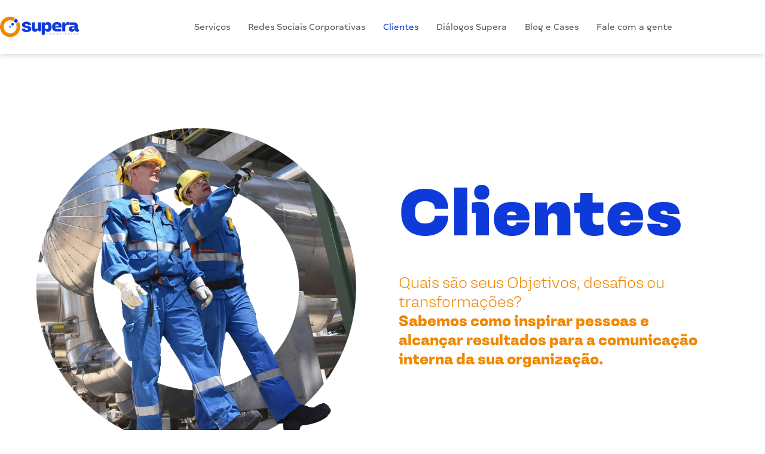

--- FILE ---
content_type: text/html; charset=UTF-8
request_url: https://superacomunicacao.com.br/clientes/
body_size: 24054
content:
<!doctype html>
<html lang="pt-BR">
<head><meta charset="UTF-8"><script>if(navigator.userAgent.match(/MSIE|Internet Explorer/i)||navigator.userAgent.match(/Trident\/7\..*?rv:11/i)){var href=document.location.href;if(!href.match(/[?&]nowprocket/)){if(href.indexOf("?")==-1){if(href.indexOf("#")==-1){document.location.href=href+"?nowprocket=1"}else{document.location.href=href.replace("#","?nowprocket=1#")}}else{if(href.indexOf("#")==-1){document.location.href=href+"&nowprocket=1"}else{document.location.href=href.replace("#","&nowprocket=1#")}}}}</script><script>(()=>{class RocketLazyLoadScripts{constructor(){this.v="1.2.6",this.triggerEvents=["keydown","mousedown","mousemove","touchmove","touchstart","touchend","wheel"],this.userEventHandler=this.t.bind(this),this.touchStartHandler=this.i.bind(this),this.touchMoveHandler=this.o.bind(this),this.touchEndHandler=this.h.bind(this),this.clickHandler=this.u.bind(this),this.interceptedClicks=[],this.interceptedClickListeners=[],this.l(this),window.addEventListener("pageshow",(t=>{this.persisted=t.persisted,this.everythingLoaded&&this.m()})),this.CSPIssue=sessionStorage.getItem("rocketCSPIssue"),document.addEventListener("securitypolicyviolation",(t=>{this.CSPIssue||"script-src-elem"!==t.violatedDirective||"data"!==t.blockedURI||(this.CSPIssue=!0,sessionStorage.setItem("rocketCSPIssue",!0))})),document.addEventListener("DOMContentLoaded",(()=>{this.k()})),this.delayedScripts={normal:[],async:[],defer:[]},this.trash=[],this.allJQueries=[]}p(t){document.hidden?t.t():(this.triggerEvents.forEach((e=>window.addEventListener(e,t.userEventHandler,{passive:!0}))),window.addEventListener("touchstart",t.touchStartHandler,{passive:!0}),window.addEventListener("mousedown",t.touchStartHandler),document.addEventListener("visibilitychange",t.userEventHandler))}_(){this.triggerEvents.forEach((t=>window.removeEventListener(t,this.userEventHandler,{passive:!0}))),document.removeEventListener("visibilitychange",this.userEventHandler)}i(t){"HTML"!==t.target.tagName&&(window.addEventListener("touchend",this.touchEndHandler),window.addEventListener("mouseup",this.touchEndHandler),window.addEventListener("touchmove",this.touchMoveHandler,{passive:!0}),window.addEventListener("mousemove",this.touchMoveHandler),t.target.addEventListener("click",this.clickHandler),this.L(t.target,!0),this.S(t.target,"onclick","rocket-onclick"),this.C())}o(t){window.removeEventListener("touchend",this.touchEndHandler),window.removeEventListener("mouseup",this.touchEndHandler),window.removeEventListener("touchmove",this.touchMoveHandler,{passive:!0}),window.removeEventListener("mousemove",this.touchMoveHandler),t.target.removeEventListener("click",this.clickHandler),this.L(t.target,!1),this.S(t.target,"rocket-onclick","onclick"),this.M()}h(){window.removeEventListener("touchend",this.touchEndHandler),window.removeEventListener("mouseup",this.touchEndHandler),window.removeEventListener("touchmove",this.touchMoveHandler,{passive:!0}),window.removeEventListener("mousemove",this.touchMoveHandler)}u(t){t.target.removeEventListener("click",this.clickHandler),this.L(t.target,!1),this.S(t.target,"rocket-onclick","onclick"),this.interceptedClicks.push(t),t.preventDefault(),t.stopPropagation(),t.stopImmediatePropagation(),this.M()}O(){window.removeEventListener("touchstart",this.touchStartHandler,{passive:!0}),window.removeEventListener("mousedown",this.touchStartHandler),this.interceptedClicks.forEach((t=>{t.target.dispatchEvent(new MouseEvent("click",{view:t.view,bubbles:!0,cancelable:!0}))}))}l(t){EventTarget.prototype.addEventListenerWPRocketBase=EventTarget.prototype.addEventListener,EventTarget.prototype.addEventListener=function(e,i,o){"click"!==e||t.windowLoaded||i===t.clickHandler||t.interceptedClickListeners.push({target:this,func:i,options:o}),(this||window).addEventListenerWPRocketBase(e,i,o)}}L(t,e){this.interceptedClickListeners.forEach((i=>{i.target===t&&(e?t.removeEventListener("click",i.func,i.options):t.addEventListener("click",i.func,i.options))})),t.parentNode!==document.documentElement&&this.L(t.parentNode,e)}D(){return new Promise((t=>{this.P?this.M=t:t()}))}C(){this.P=!0}M(){this.P=!1}S(t,e,i){t.hasAttribute&&t.hasAttribute(e)&&(event.target.setAttribute(i,event.target.getAttribute(e)),event.target.removeAttribute(e))}t(){this._(this),"loading"===document.readyState?document.addEventListener("DOMContentLoaded",this.R.bind(this)):this.R()}k(){let t=[];document.querySelectorAll("script[type=rocketlazyloadscript][data-rocket-src]").forEach((e=>{let i=e.getAttribute("data-rocket-src");if(i&&!i.startsWith("data:")){0===i.indexOf("//")&&(i=location.protocol+i);try{const o=new URL(i).origin;o!==location.origin&&t.push({src:o,crossOrigin:e.crossOrigin||"module"===e.getAttribute("data-rocket-type")})}catch(t){}}})),t=[...new Map(t.map((t=>[JSON.stringify(t),t]))).values()],this.T(t,"preconnect")}async R(){this.lastBreath=Date.now(),this.j(this),this.F(this),this.I(),this.W(),this.q(),await this.A(this.delayedScripts.normal),await this.A(this.delayedScripts.defer),await this.A(this.delayedScripts.async);try{await this.U(),await this.H(this),await this.J()}catch(t){console.error(t)}window.dispatchEvent(new Event("rocket-allScriptsLoaded")),this.everythingLoaded=!0,this.D().then((()=>{this.O()})),this.N()}W(){document.querySelectorAll("script[type=rocketlazyloadscript]").forEach((t=>{t.hasAttribute("data-rocket-src")?t.hasAttribute("async")&&!1!==t.async?this.delayedScripts.async.push(t):t.hasAttribute("defer")&&!1!==t.defer||"module"===t.getAttribute("data-rocket-type")?this.delayedScripts.defer.push(t):this.delayedScripts.normal.push(t):this.delayedScripts.normal.push(t)}))}async B(t){if(await this.G(),!0!==t.noModule||!("noModule"in HTMLScriptElement.prototype))return new Promise((e=>{let i;function o(){(i||t).setAttribute("data-rocket-status","executed"),e()}try{if(navigator.userAgent.indexOf("Firefox/")>0||""===navigator.vendor||this.CSPIssue)i=document.createElement("script"),[...t.attributes].forEach((t=>{let e=t.nodeName;"type"!==e&&("data-rocket-type"===e&&(e="type"),"data-rocket-src"===e&&(e="src"),i.setAttribute(e,t.nodeValue))})),t.text&&(i.text=t.text),i.hasAttribute("src")?(i.addEventListener("load",o),i.addEventListener("error",(function(){i.setAttribute("data-rocket-status","failed-network"),e()})),setTimeout((()=>{i.isConnected||e()}),1)):(i.text=t.text,o()),t.parentNode.replaceChild(i,t);else{const i=t.getAttribute("data-rocket-type"),s=t.getAttribute("data-rocket-src");i?(t.type=i,t.removeAttribute("data-rocket-type")):t.removeAttribute("type"),t.addEventListener("load",o),t.addEventListener("error",(i=>{this.CSPIssue&&i.target.src.startsWith("data:")?(console.log("WPRocket: data-uri blocked by CSP -> fallback"),t.removeAttribute("src"),this.B(t).then(e)):(t.setAttribute("data-rocket-status","failed-network"),e())})),s?(t.removeAttribute("data-rocket-src"),t.src=s):t.src="data:text/javascript;base64,"+window.btoa(unescape(encodeURIComponent(t.text)))}}catch(i){t.setAttribute("data-rocket-status","failed-transform"),e()}}));t.setAttribute("data-rocket-status","skipped")}async A(t){const e=t.shift();return e&&e.isConnected?(await this.B(e),this.A(t)):Promise.resolve()}q(){this.T([...this.delayedScripts.normal,...this.delayedScripts.defer,...this.delayedScripts.async],"preload")}T(t,e){var i=document.createDocumentFragment();t.forEach((t=>{const o=t.getAttribute&&t.getAttribute("data-rocket-src")||t.src;if(o&&!o.startsWith("data:")){const s=document.createElement("link");s.href=o,s.rel=e,"preconnect"!==e&&(s.as="script"),t.getAttribute&&"module"===t.getAttribute("data-rocket-type")&&(s.crossOrigin=!0),t.crossOrigin&&(s.crossOrigin=t.crossOrigin),t.integrity&&(s.integrity=t.integrity),i.appendChild(s),this.trash.push(s)}})),document.head.appendChild(i)}j(t){let e={};function i(i,o){return e[o].eventsToRewrite.indexOf(i)>=0&&!t.everythingLoaded?"rocket-"+i:i}function o(t,o){!function(t){e[t]||(e[t]={originalFunctions:{add:t.addEventListener,remove:t.removeEventListener},eventsToRewrite:[]},t.addEventListener=function(){arguments[0]=i(arguments[0],t),e[t].originalFunctions.add.apply(t,arguments)},t.removeEventListener=function(){arguments[0]=i(arguments[0],t),e[t].originalFunctions.remove.apply(t,arguments)})}(t),e[t].eventsToRewrite.push(o)}function s(e,i){let o=e[i];e[i]=null,Object.defineProperty(e,i,{get:()=>o||function(){},set(s){t.everythingLoaded?o=s:e["rocket"+i]=o=s}})}o(document,"DOMContentLoaded"),o(window,"DOMContentLoaded"),o(window,"load"),o(window,"pageshow"),o(document,"readystatechange"),s(document,"onreadystatechange"),s(window,"onload"),s(window,"onpageshow");try{Object.defineProperty(document,"readyState",{get:()=>t.rocketReadyState,set(e){t.rocketReadyState=e},configurable:!0}),document.readyState="loading"}catch(t){console.log("WPRocket DJE readyState conflict, bypassing")}}F(t){let e;function i(e){return t.everythingLoaded?e:e.split(" ").map((t=>"load"===t||0===t.indexOf("load.")?"rocket-jquery-load":t)).join(" ")}function o(o){function s(t){const e=o.fn[t];o.fn[t]=o.fn.init.prototype[t]=function(){return this[0]===window&&("string"==typeof arguments[0]||arguments[0]instanceof String?arguments[0]=i(arguments[0]):"object"==typeof arguments[0]&&Object.keys(arguments[0]).forEach((t=>{const e=arguments[0][t];delete arguments[0][t],arguments[0][i(t)]=e}))),e.apply(this,arguments),this}}o&&o.fn&&!t.allJQueries.includes(o)&&(o.fn.ready=o.fn.init.prototype.ready=function(e){return t.domReadyFired?e.bind(document)(o):document.addEventListener("rocket-DOMContentLoaded",(()=>e.bind(document)(o))),o([])},s("on"),s("one"),t.allJQueries.push(o)),e=o}o(window.jQuery),Object.defineProperty(window,"jQuery",{get:()=>e,set(t){o(t)}})}async H(t){const e=document.querySelector("script[data-webpack]");e&&(await async function(){return new Promise((t=>{e.addEventListener("load",t),e.addEventListener("error",t)}))}(),await t.K(),await t.H(t))}async U(){this.domReadyFired=!0;try{document.readyState="interactive"}catch(t){}await this.G(),document.dispatchEvent(new Event("rocket-readystatechange")),await this.G(),document.rocketonreadystatechange&&document.rocketonreadystatechange(),await this.G(),document.dispatchEvent(new Event("rocket-DOMContentLoaded")),await this.G(),window.dispatchEvent(new Event("rocket-DOMContentLoaded"))}async J(){try{document.readyState="complete"}catch(t){}await this.G(),document.dispatchEvent(new Event("rocket-readystatechange")),await this.G(),document.rocketonreadystatechange&&document.rocketonreadystatechange(),await this.G(),window.dispatchEvent(new Event("rocket-load")),await this.G(),window.rocketonload&&window.rocketonload(),await this.G(),this.allJQueries.forEach((t=>t(window).trigger("rocket-jquery-load"))),await this.G();const t=new Event("rocket-pageshow");t.persisted=this.persisted,window.dispatchEvent(t),await this.G(),window.rocketonpageshow&&window.rocketonpageshow({persisted:this.persisted}),this.windowLoaded=!0}m(){document.onreadystatechange&&document.onreadystatechange(),window.onload&&window.onload(),window.onpageshow&&window.onpageshow({persisted:this.persisted})}I(){const t=new Map;document.write=document.writeln=function(e){const i=document.currentScript;i||console.error("WPRocket unable to document.write this: "+e);const o=document.createRange(),s=i.parentElement;let n=t.get(i);void 0===n&&(n=i.nextSibling,t.set(i,n));const c=document.createDocumentFragment();o.setStart(c,0),c.appendChild(o.createContextualFragment(e)),s.insertBefore(c,n)}}async G(){Date.now()-this.lastBreath>45&&(await this.K(),this.lastBreath=Date.now())}async K(){return document.hidden?new Promise((t=>setTimeout(t))):new Promise((t=>requestAnimationFrame(t)))}N(){this.trash.forEach((t=>t.remove()))}static run(){const t=new RocketLazyLoadScripts;t.p(t)}}RocketLazyLoadScripts.run()})();</script>
	
	<meta name="viewport" content="width=device-width, initial-scale=1">
	<link rel="profile" href="https://gmpg.org/xfn/11">
	<meta name='robots' content='index, follow, max-image-preview:large, max-snippet:-1, max-video-preview:-1' />

<!-- Google Tag Manager for WordPress by gtm4wp.com -->
<script data-cfasync="false" data-pagespeed-no-defer>
	var gtm4wp_datalayer_name = "dataLayer";
	var dataLayer = dataLayer || [];
</script>
<!-- End Google Tag Manager for WordPress by gtm4wp.com -->
	<!-- This site is optimized with the Yoast SEO plugin v26.7 - https://yoast.com/wordpress/plugins/seo/ -->
	<title>Clientes - Supera Comunicação</title><link rel="preload" data-rocket-preload as="image" href="https://superacomunicacao.com.br/wp-content/webp-express/webp-images/uploads/2024/01/Site_secao_1-2-1024x1024.png.webp" imagesrcset="https://superacomunicacao.com.br/wp-content/webp-express/webp-images/uploads/2024/01/Site_secao_1-2-1024x1024.png.webp 1024w,  https://superacomunicacao.com.br/wp-content/webp-express/webp-images/uploads/2024/01/Site_secao_1-2-300x300.png.webp 300w,  https://superacomunicacao.com.br/wp-content/webp-express/webp-images/uploads/2024/01/Site_secao_1-2-150x150.png.webp 150w,  https://superacomunicacao.com.br/wp-content/webp-express/webp-images/uploads/2024/01/Site_secao_1-2-768x768.png.webp 768w,  https://superacomunicacao.com.br/wp-content/webp-express/webp-images/uploads/2024/01/Site_secao_1-2.png.webp 1400w" imagesizes="(max-width: 800px) 100vw, 800px" fetchpriority="high">
	<meta name="description" content="Atendemos organizações de diferentes setores, o que nos permite ter uma vasta experiência na vivência de diferentes culturas e segmentos de negócio." />
	<link rel="canonical" href="https://superacomunicacao.com.br/clientes/" />
	<meta property="og:locale" content="pt_BR" />
	<meta property="og:type" content="article" />
	<meta property="og:title" content="Clientes - Supera Comunicação" />
	<meta property="og:description" content="Atendemos organizações de diferentes setores, o que nos permite ter uma vasta experiência na vivência de diferentes culturas e segmentos de negócio." />
	<meta property="og:url" content="https://superacomunicacao.com.br/clientes/" />
	<meta property="og:site_name" content="Supera Comunicação" />
	<meta property="article:publisher" content="https://www.facebook.com/superacomunicacao" />
	<meta property="article:modified_time" content="2025-07-03T17:04:59+00:00" />
	<meta property="og:image" content="https://superacomunicacao.com.br/wp-content/uploads/2024/01/Site_secao_1-2-1024x1024.png" />
	<meta property="og:image:width" content="1024" />
	<meta property="og:image:height" content="1024" />
	<meta property="og:image:type" content="image/png" />
	<meta name="twitter:card" content="summary_large_image" />
	<script type="application/ld+json" class="yoast-schema-graph">{"@context":"https://schema.org","@graph":[{"@type":"WebPage","@id":"https://superacomunicacao.com.br/clientes/","url":"https://superacomunicacao.com.br/clientes/","name":"Clientes - Supera Comunicação","isPartOf":{"@id":"https://superacomunicacao.com.br/#website"},"primaryImageOfPage":{"@id":"https://superacomunicacao.com.br/clientes/#primaryimage"},"image":{"@id":"https://superacomunicacao.com.br/clientes/#primaryimage"},"thumbnailUrl":"https://superacomunicacao.com.br/wp-content/uploads/2024/01/Site_secao_1-2-1024x1024.png","datePublished":"2024-01-26T19:12:38+00:00","dateModified":"2025-07-03T17:04:59+00:00","description":"Atendemos organizações de diferentes setores, o que nos permite ter uma vasta experiência na vivência de diferentes culturas e segmentos de negócio.","breadcrumb":{"@id":"https://superacomunicacao.com.br/clientes/#breadcrumb"},"inLanguage":"pt-BR","potentialAction":[{"@type":"ReadAction","target":["https://superacomunicacao.com.br/clientes/"]}]},{"@type":"ImageObject","inLanguage":"pt-BR","@id":"https://superacomunicacao.com.br/clientes/#primaryimage","url":"https://superacomunicacao.com.br/wp-content/uploads/2024/01/Site_secao_1-2.png","contentUrl":"https://superacomunicacao.com.br/wp-content/uploads/2024/01/Site_secao_1-2.png","width":1400,"height":1400},{"@type":"BreadcrumbList","@id":"https://superacomunicacao.com.br/clientes/#breadcrumb","itemListElement":[{"@type":"ListItem","position":1,"name":"Início","item":"https://superacomunicacao.com.br/"},{"@type":"ListItem","position":2,"name":"Clientes"}]},{"@type":"WebSite","@id":"https://superacomunicacao.com.br/#website","url":"https://superacomunicacao.com.br/","name":"Supera Comunicação","description":"Agência de comunicação interna","publisher":{"@id":"https://superacomunicacao.com.br/#organization"},"potentialAction":[{"@type":"SearchAction","target":{"@type":"EntryPoint","urlTemplate":"https://superacomunicacao.com.br/?s={search_term_string}"},"query-input":{"@type":"PropertyValueSpecification","valueRequired":true,"valueName":"search_term_string"}}],"inLanguage":"pt-BR"},{"@type":"Organization","@id":"https://superacomunicacao.com.br/#organization","name":"Supera Comunicação","url":"https://superacomunicacao.com.br/","logo":{"@type":"ImageObject","inLanguage":"pt-BR","@id":"https://superacomunicacao.com.br/#/schema/logo/image/","url":"http://superacomunicacao.com.br/wp-content/uploads/2021/01/logo-website-supera.png","contentUrl":"http://superacomunicacao.com.br/wp-content/uploads/2021/01/logo-website-supera.png","width":367,"height":112,"caption":"Supera Comunicação"},"image":{"@id":"https://superacomunicacao.com.br/#/schema/logo/image/"},"sameAs":["https://www.facebook.com/superacomunicacao","https://www.instagram.com/superacomunicacao/","https://www.linkedin.com/company/superacomunicacao/","https://www.youtube.com/channel/UCPwdctd5VevgytgauYw2flw"]}]}</script>
	<!-- / Yoast SEO plugin. -->


<link rel='dns-prefetch' href='//www.googletagmanager.com' />
<link rel="alternate" type="application/rss+xml" title="Feed para Supera Comunicação &raquo;" href="https://superacomunicacao.com.br/feed/" />
<link rel="alternate" type="application/rss+xml" title="Feed de comentários para Supera Comunicação &raquo;" href="https://superacomunicacao.com.br/comments/feed/" />
<link rel="alternate" title="oEmbed (JSON)" type="application/json+oembed" href="https://superacomunicacao.com.br/wp-json/oembed/1.0/embed?url=https%3A%2F%2Fsuperacomunicacao.com.br%2Fclientes%2F" />
<link rel="alternate" title="oEmbed (XML)" type="text/xml+oembed" href="https://superacomunicacao.com.br/wp-json/oembed/1.0/embed?url=https%3A%2F%2Fsuperacomunicacao.com.br%2Fclientes%2F&#038;format=xml" />
<style id='wp-img-auto-sizes-contain-inline-css'>
img:is([sizes=auto i],[sizes^="auto," i]){contain-intrinsic-size:3000px 1500px}
/*# sourceURL=wp-img-auto-sizes-contain-inline-css */
</style>
<style id='wp-emoji-styles-inline-css'>

	img.wp-smiley, img.emoji {
		display: inline !important;
		border: none !important;
		box-shadow: none !important;
		height: 1em !important;
		width: 1em !important;
		margin: 0 0.07em !important;
		vertical-align: -0.1em !important;
		background: none !important;
		padding: 0 !important;
	}
/*# sourceURL=wp-emoji-styles-inline-css */
</style>
<style id='joinchat-button-style-inline-css'>
.wp-block-joinchat-button{border:none!important;text-align:center}.wp-block-joinchat-button figure{display:table;margin:0 auto;padding:0}.wp-block-joinchat-button figcaption{font:normal normal 400 .6em/2em var(--wp--preset--font-family--system-font,sans-serif);margin:0;padding:0}.wp-block-joinchat-button .joinchat-button__qr{background-color:#fff;border:6px solid #25d366;border-radius:30px;box-sizing:content-box;display:block;height:200px;margin:auto;overflow:hidden;padding:10px;width:200px}.wp-block-joinchat-button .joinchat-button__qr canvas,.wp-block-joinchat-button .joinchat-button__qr img{display:block;margin:auto}.wp-block-joinchat-button .joinchat-button__link{align-items:center;background-color:#25d366;border:6px solid #25d366;border-radius:30px;display:inline-flex;flex-flow:row nowrap;justify-content:center;line-height:1.25em;margin:0 auto;text-decoration:none}.wp-block-joinchat-button .joinchat-button__link:before{background:transparent var(--joinchat-ico) no-repeat center;background-size:100%;content:"";display:block;height:1.5em;margin:-.75em .75em -.75em 0;width:1.5em}.wp-block-joinchat-button figure+.joinchat-button__link{margin-top:10px}@media (orientation:landscape)and (min-height:481px),(orientation:portrait)and (min-width:481px){.wp-block-joinchat-button.joinchat-button--qr-only figure+.joinchat-button__link{display:none}}@media (max-width:480px),(orientation:landscape)and (max-height:480px){.wp-block-joinchat-button figure{display:none}}

/*# sourceURL=https://superacomunicacao.com.br/wp-content/plugins/creame-whatsapp-me/gutenberg/build/style-index.css */
</style>
<style id='global-styles-inline-css'>
:root{--wp--preset--aspect-ratio--square: 1;--wp--preset--aspect-ratio--4-3: 4/3;--wp--preset--aspect-ratio--3-4: 3/4;--wp--preset--aspect-ratio--3-2: 3/2;--wp--preset--aspect-ratio--2-3: 2/3;--wp--preset--aspect-ratio--16-9: 16/9;--wp--preset--aspect-ratio--9-16: 9/16;--wp--preset--color--black: #000000;--wp--preset--color--cyan-bluish-gray: #abb8c3;--wp--preset--color--white: #ffffff;--wp--preset--color--pale-pink: #f78da7;--wp--preset--color--vivid-red: #cf2e2e;--wp--preset--color--luminous-vivid-orange: #ff6900;--wp--preset--color--luminous-vivid-amber: #fcb900;--wp--preset--color--light-green-cyan: #7bdcb5;--wp--preset--color--vivid-green-cyan: #00d084;--wp--preset--color--pale-cyan-blue: #8ed1fc;--wp--preset--color--vivid-cyan-blue: #0693e3;--wp--preset--color--vivid-purple: #9b51e0;--wp--preset--gradient--vivid-cyan-blue-to-vivid-purple: linear-gradient(135deg,rgb(6,147,227) 0%,rgb(155,81,224) 100%);--wp--preset--gradient--light-green-cyan-to-vivid-green-cyan: linear-gradient(135deg,rgb(122,220,180) 0%,rgb(0,208,130) 100%);--wp--preset--gradient--luminous-vivid-amber-to-luminous-vivid-orange: linear-gradient(135deg,rgb(252,185,0) 0%,rgb(255,105,0) 100%);--wp--preset--gradient--luminous-vivid-orange-to-vivid-red: linear-gradient(135deg,rgb(255,105,0) 0%,rgb(207,46,46) 100%);--wp--preset--gradient--very-light-gray-to-cyan-bluish-gray: linear-gradient(135deg,rgb(238,238,238) 0%,rgb(169,184,195) 100%);--wp--preset--gradient--cool-to-warm-spectrum: linear-gradient(135deg,rgb(74,234,220) 0%,rgb(151,120,209) 20%,rgb(207,42,186) 40%,rgb(238,44,130) 60%,rgb(251,105,98) 80%,rgb(254,248,76) 100%);--wp--preset--gradient--blush-light-purple: linear-gradient(135deg,rgb(255,206,236) 0%,rgb(152,150,240) 100%);--wp--preset--gradient--blush-bordeaux: linear-gradient(135deg,rgb(254,205,165) 0%,rgb(254,45,45) 50%,rgb(107,0,62) 100%);--wp--preset--gradient--luminous-dusk: linear-gradient(135deg,rgb(255,203,112) 0%,rgb(199,81,192) 50%,rgb(65,88,208) 100%);--wp--preset--gradient--pale-ocean: linear-gradient(135deg,rgb(255,245,203) 0%,rgb(182,227,212) 50%,rgb(51,167,181) 100%);--wp--preset--gradient--electric-grass: linear-gradient(135deg,rgb(202,248,128) 0%,rgb(113,206,126) 100%);--wp--preset--gradient--midnight: linear-gradient(135deg,rgb(2,3,129) 0%,rgb(40,116,252) 100%);--wp--preset--font-size--small: 13px;--wp--preset--font-size--medium: 20px;--wp--preset--font-size--large: 36px;--wp--preset--font-size--x-large: 42px;--wp--preset--spacing--20: 0.44rem;--wp--preset--spacing--30: 0.67rem;--wp--preset--spacing--40: 1rem;--wp--preset--spacing--50: 1.5rem;--wp--preset--spacing--60: 2.25rem;--wp--preset--spacing--70: 3.38rem;--wp--preset--spacing--80: 5.06rem;--wp--preset--shadow--natural: 6px 6px 9px rgba(0, 0, 0, 0.2);--wp--preset--shadow--deep: 12px 12px 50px rgba(0, 0, 0, 0.4);--wp--preset--shadow--sharp: 6px 6px 0px rgba(0, 0, 0, 0.2);--wp--preset--shadow--outlined: 6px 6px 0px -3px rgb(255, 255, 255), 6px 6px rgb(0, 0, 0);--wp--preset--shadow--crisp: 6px 6px 0px rgb(0, 0, 0);}:root { --wp--style--global--content-size: 800px;--wp--style--global--wide-size: 1200px; }:where(body) { margin: 0; }.wp-site-blocks > .alignleft { float: left; margin-right: 2em; }.wp-site-blocks > .alignright { float: right; margin-left: 2em; }.wp-site-blocks > .aligncenter { justify-content: center; margin-left: auto; margin-right: auto; }:where(.wp-site-blocks) > * { margin-block-start: 24px; margin-block-end: 0; }:where(.wp-site-blocks) > :first-child { margin-block-start: 0; }:where(.wp-site-blocks) > :last-child { margin-block-end: 0; }:root { --wp--style--block-gap: 24px; }:root :where(.is-layout-flow) > :first-child{margin-block-start: 0;}:root :where(.is-layout-flow) > :last-child{margin-block-end: 0;}:root :where(.is-layout-flow) > *{margin-block-start: 24px;margin-block-end: 0;}:root :where(.is-layout-constrained) > :first-child{margin-block-start: 0;}:root :where(.is-layout-constrained) > :last-child{margin-block-end: 0;}:root :where(.is-layout-constrained) > *{margin-block-start: 24px;margin-block-end: 0;}:root :where(.is-layout-flex){gap: 24px;}:root :where(.is-layout-grid){gap: 24px;}.is-layout-flow > .alignleft{float: left;margin-inline-start: 0;margin-inline-end: 2em;}.is-layout-flow > .alignright{float: right;margin-inline-start: 2em;margin-inline-end: 0;}.is-layout-flow > .aligncenter{margin-left: auto !important;margin-right: auto !important;}.is-layout-constrained > .alignleft{float: left;margin-inline-start: 0;margin-inline-end: 2em;}.is-layout-constrained > .alignright{float: right;margin-inline-start: 2em;margin-inline-end: 0;}.is-layout-constrained > .aligncenter{margin-left: auto !important;margin-right: auto !important;}.is-layout-constrained > :where(:not(.alignleft):not(.alignright):not(.alignfull)){max-width: var(--wp--style--global--content-size);margin-left: auto !important;margin-right: auto !important;}.is-layout-constrained > .alignwide{max-width: var(--wp--style--global--wide-size);}body .is-layout-flex{display: flex;}.is-layout-flex{flex-wrap: wrap;align-items: center;}.is-layout-flex > :is(*, div){margin: 0;}body .is-layout-grid{display: grid;}.is-layout-grid > :is(*, div){margin: 0;}body{padding-top: 0px;padding-right: 0px;padding-bottom: 0px;padding-left: 0px;}a:where(:not(.wp-element-button)){text-decoration: underline;}:root :where(.wp-element-button, .wp-block-button__link){background-color: #32373c;border-width: 0;color: #fff;font-family: inherit;font-size: inherit;font-style: inherit;font-weight: inherit;letter-spacing: inherit;line-height: inherit;padding-top: calc(0.667em + 2px);padding-right: calc(1.333em + 2px);padding-bottom: calc(0.667em + 2px);padding-left: calc(1.333em + 2px);text-decoration: none;text-transform: inherit;}.has-black-color{color: var(--wp--preset--color--black) !important;}.has-cyan-bluish-gray-color{color: var(--wp--preset--color--cyan-bluish-gray) !important;}.has-white-color{color: var(--wp--preset--color--white) !important;}.has-pale-pink-color{color: var(--wp--preset--color--pale-pink) !important;}.has-vivid-red-color{color: var(--wp--preset--color--vivid-red) !important;}.has-luminous-vivid-orange-color{color: var(--wp--preset--color--luminous-vivid-orange) !important;}.has-luminous-vivid-amber-color{color: var(--wp--preset--color--luminous-vivid-amber) !important;}.has-light-green-cyan-color{color: var(--wp--preset--color--light-green-cyan) !important;}.has-vivid-green-cyan-color{color: var(--wp--preset--color--vivid-green-cyan) !important;}.has-pale-cyan-blue-color{color: var(--wp--preset--color--pale-cyan-blue) !important;}.has-vivid-cyan-blue-color{color: var(--wp--preset--color--vivid-cyan-blue) !important;}.has-vivid-purple-color{color: var(--wp--preset--color--vivid-purple) !important;}.has-black-background-color{background-color: var(--wp--preset--color--black) !important;}.has-cyan-bluish-gray-background-color{background-color: var(--wp--preset--color--cyan-bluish-gray) !important;}.has-white-background-color{background-color: var(--wp--preset--color--white) !important;}.has-pale-pink-background-color{background-color: var(--wp--preset--color--pale-pink) !important;}.has-vivid-red-background-color{background-color: var(--wp--preset--color--vivid-red) !important;}.has-luminous-vivid-orange-background-color{background-color: var(--wp--preset--color--luminous-vivid-orange) !important;}.has-luminous-vivid-amber-background-color{background-color: var(--wp--preset--color--luminous-vivid-amber) !important;}.has-light-green-cyan-background-color{background-color: var(--wp--preset--color--light-green-cyan) !important;}.has-vivid-green-cyan-background-color{background-color: var(--wp--preset--color--vivid-green-cyan) !important;}.has-pale-cyan-blue-background-color{background-color: var(--wp--preset--color--pale-cyan-blue) !important;}.has-vivid-cyan-blue-background-color{background-color: var(--wp--preset--color--vivid-cyan-blue) !important;}.has-vivid-purple-background-color{background-color: var(--wp--preset--color--vivid-purple) !important;}.has-black-border-color{border-color: var(--wp--preset--color--black) !important;}.has-cyan-bluish-gray-border-color{border-color: var(--wp--preset--color--cyan-bluish-gray) !important;}.has-white-border-color{border-color: var(--wp--preset--color--white) !important;}.has-pale-pink-border-color{border-color: var(--wp--preset--color--pale-pink) !important;}.has-vivid-red-border-color{border-color: var(--wp--preset--color--vivid-red) !important;}.has-luminous-vivid-orange-border-color{border-color: var(--wp--preset--color--luminous-vivid-orange) !important;}.has-luminous-vivid-amber-border-color{border-color: var(--wp--preset--color--luminous-vivid-amber) !important;}.has-light-green-cyan-border-color{border-color: var(--wp--preset--color--light-green-cyan) !important;}.has-vivid-green-cyan-border-color{border-color: var(--wp--preset--color--vivid-green-cyan) !important;}.has-pale-cyan-blue-border-color{border-color: var(--wp--preset--color--pale-cyan-blue) !important;}.has-vivid-cyan-blue-border-color{border-color: var(--wp--preset--color--vivid-cyan-blue) !important;}.has-vivid-purple-border-color{border-color: var(--wp--preset--color--vivid-purple) !important;}.has-vivid-cyan-blue-to-vivid-purple-gradient-background{background: var(--wp--preset--gradient--vivid-cyan-blue-to-vivid-purple) !important;}.has-light-green-cyan-to-vivid-green-cyan-gradient-background{background: var(--wp--preset--gradient--light-green-cyan-to-vivid-green-cyan) !important;}.has-luminous-vivid-amber-to-luminous-vivid-orange-gradient-background{background: var(--wp--preset--gradient--luminous-vivid-amber-to-luminous-vivid-orange) !important;}.has-luminous-vivid-orange-to-vivid-red-gradient-background{background: var(--wp--preset--gradient--luminous-vivid-orange-to-vivid-red) !important;}.has-very-light-gray-to-cyan-bluish-gray-gradient-background{background: var(--wp--preset--gradient--very-light-gray-to-cyan-bluish-gray) !important;}.has-cool-to-warm-spectrum-gradient-background{background: var(--wp--preset--gradient--cool-to-warm-spectrum) !important;}.has-blush-light-purple-gradient-background{background: var(--wp--preset--gradient--blush-light-purple) !important;}.has-blush-bordeaux-gradient-background{background: var(--wp--preset--gradient--blush-bordeaux) !important;}.has-luminous-dusk-gradient-background{background: var(--wp--preset--gradient--luminous-dusk) !important;}.has-pale-ocean-gradient-background{background: var(--wp--preset--gradient--pale-ocean) !important;}.has-electric-grass-gradient-background{background: var(--wp--preset--gradient--electric-grass) !important;}.has-midnight-gradient-background{background: var(--wp--preset--gradient--midnight) !important;}.has-small-font-size{font-size: var(--wp--preset--font-size--small) !important;}.has-medium-font-size{font-size: var(--wp--preset--font-size--medium) !important;}.has-large-font-size{font-size: var(--wp--preset--font-size--large) !important;}.has-x-large-font-size{font-size: var(--wp--preset--font-size--x-large) !important;}
:root :where(.wp-block-pullquote){font-size: 1.5em;line-height: 1.6;}
/*# sourceURL=global-styles-inline-css */
</style>
<link data-minify="1" rel='stylesheet' id='htslider-widgets-css' href='https://superacomunicacao.com.br/wp-content/cache/min/1/wp-content/plugins/ht-slider-for-elementor/assets/css/ht-slider-widgets.css?ver=1768341324' media='all' />
<link data-minify="1" rel='stylesheet' id='elementor-icons-css' href='https://superacomunicacao.com.br/wp-content/cache/min/1/wp-content/plugins/elementor/assets/lib/eicons/css/elementor-icons.min.css?ver=1768341324' media='all' />
<link rel='stylesheet' id='elementor-frontend-css' href='https://superacomunicacao.com.br/wp-content/plugins/elementor/assets/css/frontend.min.css?ver=3.34.1' media='all' />
<link rel='stylesheet' id='elementor-post-26-css' href='https://superacomunicacao.com.br/wp-content/uploads/elementor/css/post-26.css?ver=1768341321' media='all' />
<link rel='stylesheet' id='widget-image-css' href='https://superacomunicacao.com.br/wp-content/plugins/elementor/assets/css/widget-image.min.css?ver=3.34.1' media='all' />
<link rel='stylesheet' id='widget-heading-css' href='https://superacomunicacao.com.br/wp-content/plugins/elementor/assets/css/widget-heading.min.css?ver=3.34.1' media='all' />
<link rel='stylesheet' id='e-animation-fadeInRight-css' href='https://superacomunicacao.com.br/wp-content/plugins/elementor/assets/lib/animations/styles/fadeInRight.min.css?ver=3.34.1' media='all' />
<link rel='stylesheet' id='e-animation-fadeInUp-css' href='https://superacomunicacao.com.br/wp-content/plugins/elementor/assets/lib/animations/styles/fadeInUp.min.css?ver=3.34.1' media='all' />
<link rel='stylesheet' id='widget-gallery-css' href='https://superacomunicacao.com.br/wp-content/plugins/elementor-pro/assets/css/widget-gallery.min.css?ver=3.28.2' media='all' />
<link rel='stylesheet' id='elementor-gallery-css' href='https://superacomunicacao.com.br/wp-content/plugins/elementor/assets/lib/e-gallery/css/e-gallery.min.css?ver=1.2.0' media='all' />
<link rel='stylesheet' id='e-transitions-css' href='https://superacomunicacao.com.br/wp-content/plugins/elementor-pro/assets/css/conditionals/transitions.min.css?ver=3.28.2' media='all' />
<link rel='stylesheet' id='widget-form-css' href='https://superacomunicacao.com.br/wp-content/plugins/elementor-pro/assets/css/widget-form.min.css?ver=3.28.2' media='all' />
<link rel='stylesheet' id='elementor-post-6917-css' href='https://superacomunicacao.com.br/wp-content/uploads/elementor/css/post-6917.css?ver=1768343913' media='all' />
<link data-minify="1" rel='stylesheet' id='hello-elementor-css' href='https://superacomunicacao.com.br/wp-content/cache/min/1/wp-content/themes/hello-elementor/assets/css/reset.css?ver=1768341324' media='all' />
<link data-minify="1" rel='stylesheet' id='hello-elementor-theme-style-css' href='https://superacomunicacao.com.br/wp-content/cache/min/1/wp-content/themes/hello-elementor/assets/css/theme.css?ver=1768341324' media='all' />
<link data-minify="1" rel='stylesheet' id='hello-elementor-header-footer-css' href='https://superacomunicacao.com.br/wp-content/cache/min/1/wp-content/themes/hello-elementor/assets/css/header-footer.css?ver=1768341324' media='all' />
<link rel='stylesheet' id='widget-nav-menu-css' href='https://superacomunicacao.com.br/wp-content/plugins/elementor-pro/assets/css/widget-nav-menu.min.css?ver=3.28.2' media='all' />
<link rel='stylesheet' id='e-sticky-css' href='https://superacomunicacao.com.br/wp-content/plugins/elementor-pro/assets/css/modules/sticky.min.css?ver=3.28.2' media='all' />
<link rel='stylesheet' id='widget-social-icons-css' href='https://superacomunicacao.com.br/wp-content/plugins/elementor/assets/css/widget-social-icons.min.css?ver=3.34.1' media='all' />
<link rel='stylesheet' id='e-apple-webkit-css' href='https://superacomunicacao.com.br/wp-content/plugins/elementor/assets/css/conditionals/apple-webkit.min.css?ver=3.34.1' media='all' />
<link rel='stylesheet' id='elementor-post-25-css' href='https://superacomunicacao.com.br/wp-content/uploads/elementor/css/post-25.css?ver=1768341321' media='all' />
<link rel='stylesheet' id='elementor-post-7805-css' href='https://superacomunicacao.com.br/wp-content/uploads/elementor/css/post-7805.css?ver=1768341321' media='all' />
<link data-minify="1" rel='stylesheet' id='ekit-widget-styles-css' href='https://superacomunicacao.com.br/wp-content/cache/background-css/superacomunicacao.com.br/wp-content/cache/min/1/wp-content/plugins/elementskit-lite/widgets/init/assets/css/widget-styles.css?ver=1768341324&wpr_t=1768333113' media='all' />
<link data-minify="1" rel='stylesheet' id='ekit-responsive-css' href='https://superacomunicacao.com.br/wp-content/cache/min/1/wp-content/plugins/elementskit-lite/widgets/init/assets/css/responsive.css?ver=1768341324' media='all' />
<link rel='stylesheet' id='wpr-text-animations-css-css' href='https://superacomunicacao.com.br/wp-content/plugins/royal-elementor-addons/assets/css/lib/animations/text-animations.min.css?ver=1.3.987' media='all' />
<link rel='stylesheet' id='wpr-addons-css-css' href='https://superacomunicacao.com.br/wp-content/cache/background-css/superacomunicacao.com.br/wp-content/plugins/royal-elementor-addons/assets/css/frontend.min.css?ver=1.3.987&wpr_t=1768333113' media='all' />
<link data-minify="1" rel='stylesheet' id='font-awesome-5-all-css' href='https://superacomunicacao.com.br/wp-content/cache/min/1/wp-content/plugins/elementor/assets/lib/font-awesome/css/all.min.css?ver=1768341325' media='all' />
<style id='rocket-lazyload-inline-css'>
.rll-youtube-player{position:relative;padding-bottom:56.23%;height:0;overflow:hidden;max-width:100%;}.rll-youtube-player:focus-within{outline: 2px solid currentColor;outline-offset: 5px;}.rll-youtube-player iframe{position:absolute;top:0;left:0;width:100%;height:100%;z-index:100;background:0 0}.rll-youtube-player img{bottom:0;display:block;left:0;margin:auto;max-width:100%;width:100%;position:absolute;right:0;top:0;border:none;height:auto;-webkit-transition:.4s all;-moz-transition:.4s all;transition:.4s all}.rll-youtube-player img:hover{-webkit-filter:brightness(75%)}.rll-youtube-player .play{height:100%;width:100%;left:0;top:0;position:absolute;background:var(--wpr-bg-3fee102e-c6ee-4984-8780-fd51ec29eddb) no-repeat center;background-color: transparent !important;cursor:pointer;border:none;}.wp-embed-responsive .wp-has-aspect-ratio .rll-youtube-player{position:absolute;padding-bottom:0;width:100%;height:100%;top:0;bottom:0;left:0;right:0}
/*# sourceURL=rocket-lazyload-inline-css */
</style>
<link data-minify="1" rel='stylesheet' id='elementor-gf-local-montserrat-css' href='https://superacomunicacao.com.br/wp-content/cache/min/1/wp-content/uploads/elementor/google-fonts/css/montserrat.css?ver=1768341325' media='all' />
<link data-minify="1" rel='stylesheet' id='elementor-gf-local-sen-css' href='https://superacomunicacao.com.br/wp-content/cache/min/1/wp-content/uploads/elementor/google-fonts/css/sen.css?ver=1768341325' media='all' />
<link rel='stylesheet' id='elementor-icons-shared-0-css' href='https://superacomunicacao.com.br/wp-content/plugins/elementor/assets/lib/font-awesome/css/fontawesome.min.css?ver=5.15.3' media='all' />
<link data-minify="1" rel='stylesheet' id='elementor-icons-fa-brands-css' href='https://superacomunicacao.com.br/wp-content/cache/min/1/wp-content/plugins/elementor/assets/lib/font-awesome/css/brands.min.css?ver=1768341325' media='all' />
<script type="rocketlazyloadscript" data-cfasync="false" data-rocket-src="https://superacomunicacao.com.br/wp-includes/js/jquery/jquery.min.js?ver=3.7.1" id="jquery-core-js" data-rocket-defer defer></script>
<script type="rocketlazyloadscript" data-cfasync="false" data-rocket-src="https://superacomunicacao.com.br/wp-includes/js/jquery/jquery-migrate.min.js?ver=3.4.1" id="jquery-migrate-js" data-rocket-defer defer></script>

<!-- Snippet da etiqueta do Google (gtag.js) adicionado pelo Site Kit -->
<!-- Snippet do Google Análises adicionado pelo Site Kit -->
<script type="rocketlazyloadscript" data-rocket-src="https://www.googletagmanager.com/gtag/js?id=G-2J4N9E75D1" id="google_gtagjs-js" async></script>
<script type="rocketlazyloadscript" id="google_gtagjs-js-after">
window.dataLayer = window.dataLayer || [];function gtag(){dataLayer.push(arguments);}
gtag("set","linker",{"domains":["superacomunicacao.com.br"]});
gtag("js", new Date());
gtag("set", "developer_id.dZTNiMT", true);
gtag("config", "G-2J4N9E75D1");
 window._googlesitekit = window._googlesitekit || {}; window._googlesitekit.throttledEvents = []; window._googlesitekit.gtagEvent = (name, data) => { var key = JSON.stringify( { name, data } ); if ( !! window._googlesitekit.throttledEvents[ key ] ) { return; } window._googlesitekit.throttledEvents[ key ] = true; setTimeout( () => { delete window._googlesitekit.throttledEvents[ key ]; }, 5 ); gtag( "event", name, { ...data, event_source: "site-kit" } ); }; 
//# sourceURL=google_gtagjs-js-after
</script>
<link rel="https://api.w.org/" href="https://superacomunicacao.com.br/wp-json/" /><link rel="alternate" title="JSON" type="application/json" href="https://superacomunicacao.com.br/wp-json/wp/v2/pages/6917" /><link rel="EditURI" type="application/rsd+xml" title="RSD" href="https://superacomunicacao.com.br/xmlrpc.php?rsd" />
<meta name="generator" content="WordPress 6.9" />
<link rel='shortlink' href='https://superacomunicacao.com.br/?p=6917' />
<meta name="generator" content="Site Kit by Google 1.170.0" />
<!-- Google Tag Manager for WordPress by gtm4wp.com -->
<!-- GTM Container placement set to footer -->
<script data-cfasync="false" data-pagespeed-no-defer>
	var dataLayer_content = {"pagePostType":"page","pagePostType2":"single-page","pagePostAuthor":"Vitor Morais"};
	dataLayer.push( dataLayer_content );
</script>
<script type="rocketlazyloadscript" data-cfasync="false" data-pagespeed-no-defer>
(function(w,d,s,l,i){w[l]=w[l]||[];w[l].push({'gtm.start':
new Date().getTime(),event:'gtm.js'});var f=d.getElementsByTagName(s)[0],
j=d.createElement(s),dl=l!='dataLayer'?'&l='+l:'';j.async=true;j.src=
'//www.googletagmanager.com/gtm.js?id='+i+dl;f.parentNode.insertBefore(j,f);
})(window,document,'script','dataLayer','GTM-MCF4RPR');
</script>
<!-- End Google Tag Manager for WordPress by gtm4wp.com --><meta name="generator" content="Elementor 3.34.1; features: additional_custom_breakpoints; settings: css_print_method-external, google_font-enabled, font_display-auto">
			<style>
				.e-con.e-parent:nth-of-type(n+4):not(.e-lazyloaded):not(.e-no-lazyload),
				.e-con.e-parent:nth-of-type(n+4):not(.e-lazyloaded):not(.e-no-lazyload) * {
					background-image: none !important;
				}
				@media screen and (max-height: 1024px) {
					.e-con.e-parent:nth-of-type(n+3):not(.e-lazyloaded):not(.e-no-lazyload),
					.e-con.e-parent:nth-of-type(n+3):not(.e-lazyloaded):not(.e-no-lazyload) * {
						background-image: none !important;
					}
				}
				@media screen and (max-height: 640px) {
					.e-con.e-parent:nth-of-type(n+2):not(.e-lazyloaded):not(.e-no-lazyload),
					.e-con.e-parent:nth-of-type(n+2):not(.e-lazyloaded):not(.e-no-lazyload) * {
						background-image: none !important;
					}
				}
			</style>
			<link rel="icon" href="https://superacomunicacao.com.br/wp-content/uploads/2020/11/favicon_supera-150x150.png" sizes="32x32" />
<link rel="icon" href="https://superacomunicacao.com.br/wp-content/uploads/2020/11/favicon_supera-300x300.png" sizes="192x192" />
<link rel="apple-touch-icon" href="https://superacomunicacao.com.br/wp-content/uploads/2020/11/favicon_supera-300x300.png" />
<meta name="msapplication-TileImage" content="https://superacomunicacao.com.br/wp-content/uploads/2020/11/favicon_supera-300x300.png" />
		<style id="wp-custom-css">
			.blendMode .elementor-widget-container { mix-blend-mode: multiply; }


form .elementor-button {
	background: rgb(226,27,81);
background: linear-gradient(90deg, rgba(226,27,81,1) 0%, rgba(242,136,36,1) 100%);
	text-transform:uppercase;
	line-height:3!important;
	padding-top:9px!important

}


.elementor-post__read-more {
		background: rgb(226,27,81);
background: linear-gradient(90deg, rgba(226,27,81,1) 0%, rgba(242,136,36,1) 100%);
	display:inline-block;
	padding:10px 10px 0px 10px;
	line-height:22px
}

.elementor-testimonial--skin-bubble .elementor-testimonial__content {
		background: rgb(226,27,81);
background: linear-gradient(90deg, rgba(226,27,81,1) 0%, rgba(242,136,36,1) 100%);
	padding:20px!important;
	    text-align: left;
}

.elementor-testimonial__content:after {
	display:none!important;
}


@media screen and (min-width:960px) {
	.elementor-testimonial--skin-bubble .elementor-testimonial__content {
		background: rgb(226,27,81);
background: linear-gradient(90deg, rgba(226,27,81,1) 0%, rgba(242,136,36,1) 100%);
	padding:50px 100px 90px 150px!important;
}
.elementor-testimonial__content:after {
	display:none!important;
}


.elementor-testimonial__image {
	position:absolute;
	top:25%;
	left:0;
}

.elementor-testimonial__cite {
	    position: absolute;
    bottom: 80px;
    left: 150px;
}
}

.page-id-6599 .entry-title{

display:none;

}		</style>
		<style id="wpr_lightbox_styles">
				.lg-backdrop {
					background-color: rgba(0,0,0,0.6) !important;
				}
				.lg-toolbar,
				.lg-dropdown {
					background-color: rgba(0,0,0,0.8) !important;
				}
				.lg-dropdown:after {
					border-bottom-color: rgba(0,0,0,0.8) !important;
				}
				.lg-sub-html {
					background-color: rgba(0,0,0,0.8) !important;
				}
				.lg-thumb-outer,
				.lg-progress-bar {
					background-color: #444444 !important;
				}
				.lg-progress {
					background-color: #a90707 !important;
				}
				.lg-icon {
					color: #efefef !important;
					font-size: 20px !important;
				}
				.lg-icon.lg-toogle-thumb {
					font-size: 24px !important;
				}
				.lg-icon:hover,
				.lg-dropdown-text:hover {
					color: #ffffff !important;
				}
				.lg-sub-html,
				.lg-dropdown-text {
					color: #efefef !important;
					font-size: 14px !important;
				}
				#lg-counter {
					color: #efefef !important;
					font-size: 14px !important;
				}
				.lg-prev,
				.lg-next {
					font-size: 35px !important;
				}

				/* Defaults */
				.lg-icon {
				background-color: transparent !important;
				}

				#lg-counter {
				opacity: 0.9;
				}

				.lg-thumb-outer {
				padding: 0 10px;
				}

				.lg-thumb-item {
				border-radius: 0 !important;
				border: none !important;
				opacity: 0.5;
				}

				.lg-thumb-item.active {
					opacity: 1;
				}
	         </style><noscript><style id="rocket-lazyload-nojs-css">.rll-youtube-player, [data-lazy-src]{display:none !important;}</style></noscript><style id="wpr-lazyload-bg-container"></style><style id="wpr-lazyload-bg-exclusion"></style>
<noscript>
<style id="wpr-lazyload-bg-nostyle">table.dataTable thead .sorting{--wpr-bg-a5701f92-e263-4f10-9ff5-978d36681e04: url('https://superacomunicacao.com.br/wp-content/plugins/elementskit-lite/widgets/init/assets/img/arrow.png');}table.dataTable thead .sorting_asc{--wpr-bg-1d2bbac8-b3ea-4df6-a9dc-84e2f12d6ddc: url('https://superacomunicacao.com.br/wp-content/plugins/elementskit-lite/widgets/init/assets/img/sort_asc.png');}table.dataTable thead .sorting_desc{--wpr-bg-84a5345e-41c5-4266-8483-0863caade8e2: url('https://superacomunicacao.com.br/wp-content/plugins/elementskit-lite/widgets/init/assets/img/sort_desc.png');}table.dataTable thead .sorting_asc_disabled{--wpr-bg-e2fd9015-3a8d-485b-881a-469a4e1a6d24: url('https://superacomunicacao.com.br/wp-content/plugins/elementskit-lite/widgets/init/assets/img/sort_asc_disabled.png');}.story-with-background{--wpr-bg-02bba7e8-61be-463e-8748-02f99c6d2199: url('https://superacomunicacao.com.br/wp-content/plugins/royal-elementor-addons/assets/css/');}.rll-youtube-player .play{--wpr-bg-3fee102e-c6ee-4984-8780-fd51ec29eddb: url('https://superacomunicacao.com.br/wp-content/plugins/wp-rocket/assets/img/youtube.png');}</style>
</noscript>
<script type="application/javascript">const rocket_pairs = [{"selector":"table.dataTable thead .sorting","style":"table.dataTable thead .sorting{--wpr-bg-a5701f92-e263-4f10-9ff5-978d36681e04: url('https:\/\/superacomunicacao.com.br\/wp-content\/plugins\/elementskit-lite\/widgets\/init\/assets\/img\/arrow.png');}","hash":"a5701f92-e263-4f10-9ff5-978d36681e04","url":"https:\/\/superacomunicacao.com.br\/wp-content\/plugins\/elementskit-lite\/widgets\/init\/assets\/img\/arrow.png"},{"selector":"table.dataTable thead .sorting_asc","style":"table.dataTable thead .sorting_asc{--wpr-bg-1d2bbac8-b3ea-4df6-a9dc-84e2f12d6ddc: url('https:\/\/superacomunicacao.com.br\/wp-content\/plugins\/elementskit-lite\/widgets\/init\/assets\/img\/sort_asc.png');}","hash":"1d2bbac8-b3ea-4df6-a9dc-84e2f12d6ddc","url":"https:\/\/superacomunicacao.com.br\/wp-content\/plugins\/elementskit-lite\/widgets\/init\/assets\/img\/sort_asc.png"},{"selector":"table.dataTable thead .sorting_desc","style":"table.dataTable thead .sorting_desc{--wpr-bg-84a5345e-41c5-4266-8483-0863caade8e2: url('https:\/\/superacomunicacao.com.br\/wp-content\/plugins\/elementskit-lite\/widgets\/init\/assets\/img\/sort_desc.png');}","hash":"84a5345e-41c5-4266-8483-0863caade8e2","url":"https:\/\/superacomunicacao.com.br\/wp-content\/plugins\/elementskit-lite\/widgets\/init\/assets\/img\/sort_desc.png"},{"selector":"table.dataTable thead .sorting_asc_disabled","style":"table.dataTable thead .sorting_asc_disabled{--wpr-bg-e2fd9015-3a8d-485b-881a-469a4e1a6d24: url('https:\/\/superacomunicacao.com.br\/wp-content\/plugins\/elementskit-lite\/widgets\/init\/assets\/img\/sort_asc_disabled.png');}","hash":"e2fd9015-3a8d-485b-881a-469a4e1a6d24","url":"https:\/\/superacomunicacao.com.br\/wp-content\/plugins\/elementskit-lite\/widgets\/init\/assets\/img\/sort_asc_disabled.png"},{"selector":".story-with-background","style":".story-with-background{--wpr-bg-02bba7e8-61be-463e-8748-02f99c6d2199: url('https:\/\/superacomunicacao.com.br\/wp-content\/plugins\/royal-elementor-addons\/assets\/css\/');}","hash":"02bba7e8-61be-463e-8748-02f99c6d2199","url":"https:\/\/superacomunicacao.com.br\/wp-content\/plugins\/royal-elementor-addons\/assets\/css\/"},{"selector":".rll-youtube-player .play","style":".rll-youtube-player .play{--wpr-bg-3fee102e-c6ee-4984-8780-fd51ec29eddb: url('https:\/\/superacomunicacao.com.br\/wp-content\/plugins\/wp-rocket\/assets\/img\/youtube.png');}","hash":"3fee102e-c6ee-4984-8780-fd51ec29eddb","url":"https:\/\/superacomunicacao.com.br\/wp-content\/plugins\/wp-rocket\/assets\/img\/youtube.png"}]; const rocket_excluded_pairs = [];</script><meta name="generator" content="WP Rocket 3.17.3.1" data-wpr-features="wpr_lazyload_css_bg_img wpr_delay_js wpr_defer_js wpr_minify_js wpr_lazyload_images wpr_lazyload_iframes wpr_oci wpr_minify_css wpr_preload_links" /></head>
<body class="wp-singular page-template-default page page-id-6917 wp-custom-logo wp-embed-responsive wp-theme-hello-elementor hello-elementor-default elementor-default elementor-kit-26 elementor-page elementor-page-6917">


<a class="skip-link screen-reader-text" href="#content">Ir para o conteúdo</a>

		<div  data-elementor-type="header" data-elementor-id="25" class="elementor elementor-25 elementor-location-header" data-elementor-post-type="elementor_library">
					<header class="elementor-section elementor-top-section elementor-element elementor-element-68d2189 elementor-section-content-middle sticky-header elementor-section-height-min-height elementor-section-boxed elementor-section-height-default elementor-section-items-middle wpr-particle-no wpr-jarallax-no wpr-parallax-no" data-id="68d2189" data-element_type="section" data-settings="{&quot;background_background&quot;:&quot;classic&quot;,&quot;sticky&quot;:&quot;top&quot;,&quot;sticky_effects_offset&quot;:80,&quot;sticky_on&quot;:[&quot;desktop&quot;,&quot;tablet&quot;,&quot;mobile&quot;],&quot;sticky_offset&quot;:0,&quot;sticky_anchor_link_offset&quot;:0}">
						<div  class="elementor-container elementor-column-gap-no">
					<div class="elementor-column elementor-col-50 elementor-top-column elementor-element elementor-element-25a6cac" data-id="25a6cac" data-element_type="column">
			<div class="elementor-widget-wrap elementor-element-populated">
						<div class="elementor-element elementor-element-e2993cb elementor-widget elementor-widget-theme-site-logo elementor-widget-image" data-id="e2993cb" data-element_type="widget" data-widget_type="theme-site-logo.default">
				<div class="elementor-widget-container">
											<a href="http://superacomunicacao.com.br">
			<img fetchpriority="high" width="3667" height="939" src="https://superacomunicacao.com.br/wp-content/webp-express/webp-images/uploads/2024/02/cropped-logo_supera_comunicacao.png.webp" class="attachment-full size-full wp-image-7283" alt="" srcset="https://superacomunicacao.com.br/wp-content/webp-express/webp-images/uploads/2024/02/cropped-logo_supera_comunicacao.png.webp 3667w,  https://superacomunicacao.com.br/wp-content/webp-express/webp-images/uploads/2024/02/cropped-logo_supera_comunicacao-300x77.png.webp 300w,  https://superacomunicacao.com.br/wp-content/webp-express/webp-images/uploads/2024/02/cropped-logo_supera_comunicacao-1024x262.png.webp 1024w,  https://superacomunicacao.com.br/wp-content/webp-express/webp-images/uploads/2024/02/cropped-logo_supera_comunicacao-768x197.png.webp 768w,  https://superacomunicacao.com.br/wp-content/webp-express/webp-images/uploads/2024/02/cropped-logo_supera_comunicacao-1536x393.png.webp 1536w,  https://superacomunicacao.com.br/wp-content/webp-express/webp-images/uploads/2024/02/cropped-logo_supera_comunicacao-2048x524.png.webp 2048w" sizes="(max-width: 3667px) 100vw, 3667px" />				</a>
											</div>
				</div>
					</div>
		</div>
				<div class="elementor-column elementor-col-50 elementor-top-column elementor-element elementor-element-55f5c63" data-id="55f5c63" data-element_type="column">
			<div class="elementor-widget-wrap elementor-element-populated">
						<div class="elementor-element elementor-element-21536a0 elementor-nav-menu__align-end elementor-nav-menu--stretch elementor-widget__width-initial elementor-nav-menu--dropdown-tablet elementor-nav-menu__text-align-aside elementor-nav-menu--toggle elementor-nav-menu--burger elementor-widget elementor-widget-nav-menu" data-id="21536a0" data-element_type="widget" data-settings="{&quot;full_width&quot;:&quot;stretch&quot;,&quot;submenu_icon&quot;:{&quot;value&quot;:&quot;&lt;i class=\&quot;\&quot;&gt;&lt;\/i&gt;&quot;,&quot;library&quot;:&quot;&quot;},&quot;layout&quot;:&quot;horizontal&quot;,&quot;toggle&quot;:&quot;burger&quot;}" data-widget_type="nav-menu.default">
				<div class="elementor-widget-container">
								<nav aria-label="Menu" class="elementor-nav-menu--main elementor-nav-menu__container elementor-nav-menu--layout-horizontal e--pointer-background e--animation-fade">
				<ul id="menu-1-21536a0" class="elementor-nav-menu"><li class="menu-item menu-item-type-post_type menu-item-object-page menu-item-7124"><a href="https://superacomunicacao.com.br/servicos/" class="elementor-item">Serviços</a></li>
<li class="menu-item menu-item-type-post_type menu-item-object-page menu-item-7123"><a href="https://superacomunicacao.com.br/redes-sociais-corporativas/" class="elementor-item">Redes Sociais Corporativas</a></li>
<li class="menu-item menu-item-type-post_type menu-item-object-page current-menu-item page_item page-item-6917 current_page_item menu-item-7122"><a href="https://superacomunicacao.com.br/clientes/" aria-current="page" class="elementor-item elementor-item-active">Clientes</a></li>
<li class="menu-item menu-item-type-post_type menu-item-object-page menu-item-7659"><a href="https://superacomunicacao.com.br/evento-dialogos/" class="elementor-item">Diálogos Supera</a></li>
<li class="menu-item menu-item-type-post_type menu-item-object-page menu-item-7120"><a href="https://superacomunicacao.com.br/blog-cases/" class="elementor-item">Blog e Cases</a></li>
<li class="menu-item menu-item-type-post_type menu-item-object-page menu-item-7147"><a href="https://superacomunicacao.com.br/fale-com-a-gente/" class="elementor-item">Fale com a gente</a></li>
</ul>			</nav>
					<div class="elementor-menu-toggle" role="button" tabindex="0" aria-label="Menu Toggle" aria-expanded="false">
			<i aria-hidden="true" role="presentation" class="elementor-menu-toggle__icon--open eicon-menu-bar"></i><i aria-hidden="true" role="presentation" class="elementor-menu-toggle__icon--close eicon-close"></i>		</div>
					<nav class="elementor-nav-menu--dropdown elementor-nav-menu__container" aria-hidden="true">
				<ul id="menu-2-21536a0" class="elementor-nav-menu"><li class="menu-item menu-item-type-post_type menu-item-object-page menu-item-7124"><a href="https://superacomunicacao.com.br/servicos/" class="elementor-item" tabindex="-1">Serviços</a></li>
<li class="menu-item menu-item-type-post_type menu-item-object-page menu-item-7123"><a href="https://superacomunicacao.com.br/redes-sociais-corporativas/" class="elementor-item" tabindex="-1">Redes Sociais Corporativas</a></li>
<li class="menu-item menu-item-type-post_type menu-item-object-page current-menu-item page_item page-item-6917 current_page_item menu-item-7122"><a href="https://superacomunicacao.com.br/clientes/" aria-current="page" class="elementor-item elementor-item-active" tabindex="-1">Clientes</a></li>
<li class="menu-item menu-item-type-post_type menu-item-object-page menu-item-7659"><a href="https://superacomunicacao.com.br/evento-dialogos/" class="elementor-item" tabindex="-1">Diálogos Supera</a></li>
<li class="menu-item menu-item-type-post_type menu-item-object-page menu-item-7120"><a href="https://superacomunicacao.com.br/blog-cases/" class="elementor-item" tabindex="-1">Blog e Cases</a></li>
<li class="menu-item menu-item-type-post_type menu-item-object-page menu-item-7147"><a href="https://superacomunicacao.com.br/fale-com-a-gente/" class="elementor-item" tabindex="-1">Fale com a gente</a></li>
</ul>			</nav>
						</div>
				</div>
					</div>
		</div>
					</div>
		</header>
				</div>
		
<main  id="content" class="site-main post-6917 page type-page status-publish hentry">

	
	<div  class="page-content">
				<div  data-elementor-type="wp-page" data-elementor-id="6917" class="elementor elementor-6917" data-elementor-post-type="page">
						<section class="elementor-section elementor-top-section elementor-element elementor-element-3b8851a elementor-section-height-full elementor-reverse-mobile elementor-section-boxed elementor-section-height-default elementor-section-items-middle wpr-particle-no wpr-jarallax-no wpr-parallax-no wpr-sticky-section-no" data-id="3b8851a" data-element_type="section" data-settings="{&quot;background_background&quot;:&quot;classic&quot;}">
						<div class="elementor-container elementor-column-gap-default">
					<div class="elementor-column elementor-col-50 elementor-top-column elementor-element elementor-element-65f1d98" data-id="65f1d98" data-element_type="column">
			<div class="elementor-widget-wrap elementor-element-populated">
						<div class="elementor-element elementor-element-2788186 elementor-widget elementor-widget-image" data-id="2788186" data-element_type="widget" data-widget_type="image.default">
				<div class="elementor-widget-container">
															<img fetchpriority="high" decoding="async" width="800" height="800" src="https://superacomunicacao.com.br/wp-content/webp-express/webp-images/uploads/2024/01/Site_secao_1-2-1024x1024.png.webp" class="attachment-large size-large wp-image-6927" alt="" srcset="https://superacomunicacao.com.br/wp-content/webp-express/webp-images/uploads/2024/01/Site_secao_1-2-1024x1024.png.webp 1024w,  https://superacomunicacao.com.br/wp-content/webp-express/webp-images/uploads/2024/01/Site_secao_1-2-300x300.png.webp 300w,  https://superacomunicacao.com.br/wp-content/webp-express/webp-images/uploads/2024/01/Site_secao_1-2-150x150.png.webp 150w,  https://superacomunicacao.com.br/wp-content/webp-express/webp-images/uploads/2024/01/Site_secao_1-2-768x768.png.webp 768w,  https://superacomunicacao.com.br/wp-content/webp-express/webp-images/uploads/2024/01/Site_secao_1-2.png.webp 1400w" sizes="(max-width: 800px) 100vw, 800px" />															</div>
				</div>
					</div>
		</div>
				<div class="elementor-column elementor-col-50 elementor-top-column elementor-element elementor-element-0d798d6" data-id="0d798d6" data-element_type="column">
			<div class="elementor-widget-wrap elementor-element-populated">
						<div class="elementor-element elementor-element-b2921c4 elementor-widget elementor-widget-heading" data-id="b2921c4" data-element_type="widget" data-widget_type="heading.default">
				<div class="elementor-widget-container">
					<h1 class="elementor-heading-title elementor-size-default">Clientes</h1>				</div>
				</div>
				<div class="elementor-element elementor-element-953483f elementor-invisible elementor-widget elementor-widget-heading" data-id="953483f" data-element_type="widget" data-settings="{&quot;_animation&quot;:&quot;fadeInRight&quot;}" data-widget_type="heading.default">
				<div class="elementor-widget-container">
					<h1 class="elementor-heading-title elementor-size-default">Quais são seus Objetivos, desafios ou transformações? 
<b></b>
<br>
<span style="font-size:25px;font-weight: 600">Sabemos como inspirar pessoas e alcançar resultados para a comunicação interna da sua organização.</span>
</h1>				</div>
				</div>
					</div>
		</div>
					</div>
		</section>
				<section class="elementor-section elementor-top-section elementor-element elementor-element-d53090c elementor-section-boxed elementor-section-height-default elementor-section-height-default wpr-particle-no wpr-jarallax-no wpr-parallax-no wpr-sticky-section-no" data-id="d53090c" data-element_type="section">
						<div class="elementor-container elementor-column-gap-default">
					<div class="elementor-column elementor-col-100 elementor-top-column elementor-element elementor-element-bb7ec26" data-id="bb7ec26" data-element_type="column">
			<div class="elementor-widget-wrap elementor-element-populated">
						<div class="elementor-element elementor-element-2ca07dc elementor-invisible elementor-widget elementor-widget-heading" data-id="2ca07dc" data-element_type="widget" data-settings="{&quot;_animation&quot;:&quot;fadeInUp&quot;}" data-widget_type="heading.default">
				<div class="elementor-widget-container">
					<h2 class="elementor-heading-title elementor-size-default"><span style="font-family: margem;font-weight: 200">Atendemos clientes de</span> diferentes segmentos. <span style="font-family: margem;font-weight: 200">Acumulamos grandes experiências e vivências das mais</span> diversas culturas.
</h2>				</div>
				</div>
					</div>
		</div>
					</div>
		</section>
				<section class="elementor-section elementor-top-section elementor-element elementor-element-5e924ab elementor-section-boxed elementor-section-height-default elementor-section-height-default wpr-particle-no wpr-jarallax-no wpr-parallax-no wpr-sticky-section-no" data-id="5e924ab" data-element_type="section">
						<div class="elementor-container elementor-column-gap-default">
					<div class="elementor-column elementor-col-100 elementor-top-column elementor-element elementor-element-8314a5d" data-id="8314a5d" data-element_type="column">
			<div class="elementor-widget-wrap elementor-element-populated">
						<div class="elementor-element elementor-element-028d0fe elementor-widget elementor-widget-text-editor" data-id="028d0fe" data-element_type="widget" data-widget_type="text-editor.default">
				<div class="elementor-widget-container">
									<p>Conheça as empresas para as quais Supera Comunicação cria trabalhos inspiradores para a promoção de relações de trabalho mais inspiradoras.</p>								</div>
				</div>
				<div class="elementor-element elementor-element-2eccc25 elementor-widget elementor-widget-heading" data-id="2eccc25" data-element_type="widget" data-widget_type="heading.default">
				<div class="elementor-widget-container">
					<h3 class="elementor-heading-title elementor-size-default">Nacionais
</h3>				</div>
				</div>
				<div class="elementor-element elementor-element-628d1b3 elementor-widget elementor-widget-gallery" data-id="628d1b3" data-element_type="widget" data-settings="{&quot;columns&quot;:6,&quot;columns_mobile&quot;:3,&quot;gap&quot;:{&quot;unit&quot;:&quot;px&quot;,&quot;size&quot;:32,&quot;sizes&quot;:[]},&quot;aspect_ratio&quot;:&quot;16:9&quot;,&quot;lazyload&quot;:&quot;yes&quot;,&quot;gallery_layout&quot;:&quot;grid&quot;,&quot;columns_tablet&quot;:2,&quot;gap_tablet&quot;:{&quot;unit&quot;:&quot;px&quot;,&quot;size&quot;:10,&quot;sizes&quot;:[]},&quot;gap_mobile&quot;:{&quot;unit&quot;:&quot;px&quot;,&quot;size&quot;:10,&quot;sizes&quot;:[]},&quot;content_hover_animation&quot;:&quot;fade-in&quot;}" data-widget_type="gallery.default">
				<div class="elementor-widget-container">
							<div class="elementor-gallery__container">
							<div class="e-gallery-item elementor-gallery-item elementor-animated-content">
					<div class="e-gallery-image elementor-gallery-item__image" data-thumbnail="https://superacomunicacao.com.br/wp-content/webp-express/webp-images/uploads/2025/07/supera_logos-clientes-2025_page-0001-1024x576.jpg.webp" data-width="800" data-height="450" aria-label="" role="img" ></div>
														</div>
							<div class="e-gallery-item elementor-gallery-item elementor-animated-content">
					<div class="e-gallery-image elementor-gallery-item__image" data-thumbnail="https://superacomunicacao.com.br/wp-content/webp-express/webp-images/uploads/2025/07/supera_logos-clientes-2025_page-0002-1024x576.jpg.webp" data-width="800" data-height="450" aria-label="" role="img" ></div>
														</div>
							<div class="e-gallery-item elementor-gallery-item elementor-animated-content">
					<div class="e-gallery-image elementor-gallery-item__image" data-thumbnail="https://superacomunicacao.com.br/wp-content/webp-express/webp-images/uploads/2025/07/supera_logos-clientes-2025_page-0003-1024x576.jpg.webp" data-width="800" data-height="450" aria-label="" role="img" ></div>
														</div>
							<div class="e-gallery-item elementor-gallery-item elementor-animated-content">
					<div class="e-gallery-image elementor-gallery-item__image" data-thumbnail="https://superacomunicacao.com.br/wp-content/webp-express/webp-images/uploads/2025/07/supera_logos-clientes-2025_page-0004-1024x576.jpg.webp" data-width="800" data-height="450" aria-label="" role="img" ></div>
														</div>
							<div class="e-gallery-item elementor-gallery-item elementor-animated-content">
					<div class="e-gallery-image elementor-gallery-item__image" data-thumbnail="https://superacomunicacao.com.br/wp-content/webp-express/webp-images/uploads/2025/07/supera_logos-clientes-2025_page-0005-1024x576.jpg.webp" data-width="800" data-height="450" aria-label="" role="img" ></div>
														</div>
							<div class="e-gallery-item elementor-gallery-item elementor-animated-content">
					<div class="e-gallery-image elementor-gallery-item__image" data-thumbnail="https://superacomunicacao.com.br/wp-content/webp-express/webp-images/uploads/2025/07/supera_logos-clientes-2025_page-0006-1024x576.jpg.webp" data-width="800" data-height="450" aria-label="" role="img" ></div>
														</div>
							<div class="e-gallery-item elementor-gallery-item elementor-animated-content">
					<div class="e-gallery-image elementor-gallery-item__image" data-thumbnail="https://superacomunicacao.com.br/wp-content/webp-express/webp-images/uploads/2025/07/supera_logos-clientes-2025_page-0007-1024x576.jpg.webp" data-width="800" data-height="450" aria-label="" role="img" ></div>
														</div>
							<div class="e-gallery-item elementor-gallery-item elementor-animated-content">
					<div class="e-gallery-image elementor-gallery-item__image" data-thumbnail="https://superacomunicacao.com.br/wp-content/webp-express/webp-images/uploads/2025/07/supera_logos-clientes-2025_page-0008-1024x576.jpg.webp" data-width="800" data-height="450" aria-label="" role="img" ></div>
														</div>
							<div class="e-gallery-item elementor-gallery-item elementor-animated-content">
					<div class="e-gallery-image elementor-gallery-item__image" data-thumbnail="https://superacomunicacao.com.br/wp-content/webp-express/webp-images/uploads/2025/07/supera_logos-clientes-2025_page-0009-1024x576.jpg.webp" data-width="800" data-height="450" aria-label="" role="img" ></div>
														</div>
							<div class="e-gallery-item elementor-gallery-item elementor-animated-content">
					<div class="e-gallery-image elementor-gallery-item__image" data-thumbnail="https://superacomunicacao.com.br/wp-content/webp-express/webp-images/uploads/2025/07/supera_logos-clientes-2025_page-0010-1024x576.jpg.webp" data-width="800" data-height="450" aria-label="" role="img" ></div>
														</div>
							<div class="e-gallery-item elementor-gallery-item elementor-animated-content">
					<div class="e-gallery-image elementor-gallery-item__image" data-thumbnail="https://superacomunicacao.com.br/wp-content/webp-express/webp-images/uploads/2025/07/supera_logos-clientes-2025_page-0011-1024x576.jpg.webp" data-width="800" data-height="450" aria-label="" role="img" ></div>
														</div>
							<div class="e-gallery-item elementor-gallery-item elementor-animated-content">
					<div class="e-gallery-image elementor-gallery-item__image" data-thumbnail="https://superacomunicacao.com.br/wp-content/webp-express/webp-images/uploads/2025/07/supera_logos-clientes-2025_page-0012-1024x576.jpg.webp" data-width="800" data-height="450" aria-label="" role="img" ></div>
														</div>
							<div class="e-gallery-item elementor-gallery-item elementor-animated-content">
					<div class="e-gallery-image elementor-gallery-item__image" data-thumbnail="https://superacomunicacao.com.br/wp-content/webp-express/webp-images/uploads/2025/07/supera_logos-clientes-2025_page-0013-1024x576.jpg.webp" data-width="800" data-height="450" aria-label="" role="img" ></div>
														</div>
							<div class="e-gallery-item elementor-gallery-item elementor-animated-content">
					<div class="e-gallery-image elementor-gallery-item__image" data-thumbnail="https://superacomunicacao.com.br/wp-content/webp-express/webp-images/uploads/2025/07/supera_logos-clientes-2025_page-0014-1024x576.jpg.webp" data-width="800" data-height="450" aria-label="" role="img" ></div>
														</div>
							<div class="e-gallery-item elementor-gallery-item elementor-animated-content">
					<div class="e-gallery-image elementor-gallery-item__image" data-thumbnail="https://superacomunicacao.com.br/wp-content/webp-express/webp-images/uploads/2025/07/supera_logos-clientes-2025_page-0015-1024x576.jpg.webp" data-width="800" data-height="450" aria-label="" role="img" ></div>
														</div>
							<div class="e-gallery-item elementor-gallery-item elementor-animated-content">
					<div class="e-gallery-image elementor-gallery-item__image" data-thumbnail="https://superacomunicacao.com.br/wp-content/webp-express/webp-images/uploads/2025/07/supera_logos-clientes-2025_page-0016-1024x576.jpg.webp" data-width="800" data-height="450" aria-label="" role="img" ></div>
														</div>
							<div class="e-gallery-item elementor-gallery-item elementor-animated-content">
					<div class="e-gallery-image elementor-gallery-item__image" data-thumbnail="https://superacomunicacao.com.br/wp-content/webp-express/webp-images/uploads/2025/07/supera_logos-clientes-2025_page-0017-1024x576.jpg.webp" data-width="800" data-height="450" aria-label="" role="img" ></div>
														</div>
							<div class="e-gallery-item elementor-gallery-item elementor-animated-content">
					<div class="e-gallery-image elementor-gallery-item__image" data-thumbnail="https://superacomunicacao.com.br/wp-content/webp-express/webp-images/uploads/2025/07/supera_logos-clientes-2025_page-0018-1024x576.jpg.webp" data-width="800" data-height="450" aria-label="" role="img" ></div>
														</div>
							<div class="e-gallery-item elementor-gallery-item elementor-animated-content">
					<div class="e-gallery-image elementor-gallery-item__image" data-thumbnail="https://superacomunicacao.com.br/wp-content/webp-express/webp-images/uploads/2025/07/supera_logos-clientes-2025_page-0019-1024x576.jpg.webp" data-width="800" data-height="450" aria-label="" role="img" ></div>
														</div>
							<div class="e-gallery-item elementor-gallery-item elementor-animated-content">
					<div class="e-gallery-image elementor-gallery-item__image" data-thumbnail="https://superacomunicacao.com.br/wp-content/webp-express/webp-images/uploads/2025/07/supera_logos-clientes-2025_page-0020-1024x576.jpg.webp" data-width="800" data-height="450" aria-label="" role="img" ></div>
														</div>
							<div class="e-gallery-item elementor-gallery-item elementor-animated-content">
					<div class="e-gallery-image elementor-gallery-item__image" data-thumbnail="https://superacomunicacao.com.br/wp-content/webp-express/webp-images/uploads/2025/07/supera_logos-clientes-2025_page-0021-1024x576.jpg.webp" data-width="800" data-height="450" aria-label="" role="img" ></div>
														</div>
							<div class="e-gallery-item elementor-gallery-item elementor-animated-content">
					<div class="e-gallery-image elementor-gallery-item__image" data-thumbnail="https://superacomunicacao.com.br/wp-content/webp-express/webp-images/uploads/2025/07/supera_logos-clientes-2025_page-0022-1024x576.jpg.webp" data-width="800" data-height="450" aria-label="" role="img" ></div>
														</div>
							<div class="e-gallery-item elementor-gallery-item elementor-animated-content">
					<div class="e-gallery-image elementor-gallery-item__image" data-thumbnail="https://superacomunicacao.com.br/wp-content/webp-express/webp-images/uploads/2025/07/supera_logos-clientes-2025_page-0023-1024x576.jpg.webp" data-width="800" data-height="450" aria-label="" role="img" ></div>
														</div>
							<div class="e-gallery-item elementor-gallery-item elementor-animated-content">
					<div class="e-gallery-image elementor-gallery-item__image" data-thumbnail="https://superacomunicacao.com.br/wp-content/webp-express/webp-images/uploads/2025/07/supera_logos-clientes-2025_page-0024-1024x576.jpg.webp" data-width="800" data-height="450" aria-label="" role="img" ></div>
														</div>
							<div class="e-gallery-item elementor-gallery-item elementor-animated-content">
					<div class="e-gallery-image elementor-gallery-item__image" data-thumbnail="https://superacomunicacao.com.br/wp-content/webp-express/webp-images/uploads/2025/07/supera_logos-clientes-2025_page-0025-1024x576.jpg.webp" data-width="800" data-height="450" aria-label="" role="img" ></div>
														</div>
							<div class="e-gallery-item elementor-gallery-item elementor-animated-content">
					<div class="e-gallery-image elementor-gallery-item__image" data-thumbnail="https://superacomunicacao.com.br/wp-content/webp-express/webp-images/uploads/2025/07/supera_logos-clientes-2025_page-0026-1024x576.jpg.webp" data-width="800" data-height="450" aria-label="" role="img" ></div>
														</div>
							<div class="e-gallery-item elementor-gallery-item elementor-animated-content">
					<div class="e-gallery-image elementor-gallery-item__image" data-thumbnail="https://superacomunicacao.com.br/wp-content/webp-express/webp-images/uploads/2025/07/supera_logos-clientes-2025_page-0027-1024x576.jpg.webp" data-width="800" data-height="450" aria-label="" role="img" ></div>
														</div>
							<div class="e-gallery-item elementor-gallery-item elementor-animated-content">
					<div class="e-gallery-image elementor-gallery-item__image" data-thumbnail="https://superacomunicacao.com.br/wp-content/webp-express/webp-images/uploads/2025/07/supera_logos-clientes-2025_page-0028-1024x576.jpg.webp" data-width="800" data-height="450" aria-label="" role="img" ></div>
														</div>
							<div class="e-gallery-item elementor-gallery-item elementor-animated-content">
					<div class="e-gallery-image elementor-gallery-item__image" data-thumbnail="https://superacomunicacao.com.br/wp-content/webp-express/webp-images/uploads/2025/07/supera_logos-clientes-2025_page-0029-1024x576.jpg.webp" data-width="800" data-height="450" aria-label="" role="img" ></div>
														</div>
							<div class="e-gallery-item elementor-gallery-item elementor-animated-content">
					<div class="e-gallery-image elementor-gallery-item__image" data-thumbnail="https://superacomunicacao.com.br/wp-content/webp-express/webp-images/uploads/2025/07/supera_logos-clientes-2025_page-0030-1024x576.jpg.webp" data-width="800" data-height="450" aria-label="" role="img" ></div>
														</div>
							<div class="e-gallery-item elementor-gallery-item elementor-animated-content">
					<div class="e-gallery-image elementor-gallery-item__image" data-thumbnail="https://superacomunicacao.com.br/wp-content/webp-express/webp-images/uploads/2025/07/supera_logos-clientes-2025_page-0031-1024x576.jpg.webp" data-width="800" data-height="450" aria-label="" role="img" ></div>
														</div>
							<div class="e-gallery-item elementor-gallery-item elementor-animated-content">
					<div class="e-gallery-image elementor-gallery-item__image" data-thumbnail="https://superacomunicacao.com.br/wp-content/webp-express/webp-images/uploads/2025/07/supera_logos-clientes-2025_page-0032-1024x576.jpg.webp" data-width="800" data-height="450" aria-label="" role="img" ></div>
														</div>
					</div>
					</div>
				</div>
				<div class="elementor-element elementor-element-c96fca3 elementor-widget elementor-widget-heading" data-id="c96fca3" data-element_type="widget" data-widget_type="heading.default">
				<div class="elementor-widget-container">
					<h3 class="elementor-heading-title elementor-size-default">Internacionais</h3>				</div>
				</div>
				<div class="elementor-element elementor-element-3ba6e6f elementor-widget elementor-widget-gallery" data-id="3ba6e6f" data-element_type="widget" data-settings="{&quot;columns&quot;:6,&quot;columns_mobile&quot;:3,&quot;gap&quot;:{&quot;unit&quot;:&quot;px&quot;,&quot;size&quot;:32,&quot;sizes&quot;:[]},&quot;aspect_ratio&quot;:&quot;16:9&quot;,&quot;lazyload&quot;:&quot;yes&quot;,&quot;gallery_layout&quot;:&quot;grid&quot;,&quot;columns_tablet&quot;:2,&quot;gap_tablet&quot;:{&quot;unit&quot;:&quot;px&quot;,&quot;size&quot;:10,&quot;sizes&quot;:[]},&quot;gap_mobile&quot;:{&quot;unit&quot;:&quot;px&quot;,&quot;size&quot;:10,&quot;sizes&quot;:[]},&quot;content_hover_animation&quot;:&quot;fade-in&quot;}" data-widget_type="gallery.default">
				<div class="elementor-widget-container">
							<div class="elementor-gallery__container">
							<div class="e-gallery-item elementor-gallery-item elementor-animated-content">
					<div class="e-gallery-image elementor-gallery-item__image" data-thumbnail="https://superacomunicacao.com.br/wp-content/webp-express/webp-images/uploads/2023/04/supera_clientes_sites_8.png.webp" data-width="400" data-height="240" aria-label="" role="img" ></div>
														</div>
							<div class="e-gallery-item elementor-gallery-item elementor-animated-content">
					<div class="e-gallery-image elementor-gallery-item__image" data-thumbnail="https://superacomunicacao.com.br/wp-content/webp-express/webp-images/uploads/2023/04/supera_clientes_sites_6.png.webp" data-width="400" data-height="240" aria-label="" role="img" ></div>
														</div>
							<div class="e-gallery-item elementor-gallery-item elementor-animated-content">
					<div class="e-gallery-image elementor-gallery-item__image" data-thumbnail="https://superacomunicacao.com.br/wp-content/webp-express/webp-images/uploads/2023/04/supera_clientes_sites_16.png.webp" data-width="400" data-height="240" aria-label="" role="img" ></div>
														</div>
					</div>
					</div>
				</div>
					</div>
		</div>
					</div>
		</section>
				<section class="elementor-section elementor-top-section elementor-element elementor-element-a9c396c elementor-section-boxed elementor-section-height-default elementor-section-height-default wpr-particle-no wpr-jarallax-no wpr-parallax-no wpr-sticky-section-no" data-id="a9c396c" data-element_type="section" data-settings="{&quot;background_background&quot;:&quot;classic&quot;}">
						<div class="elementor-container elementor-column-gap-default">
					<div class="elementor-column elementor-col-100 elementor-top-column elementor-element elementor-element-0600556" data-id="0600556" data-element_type="column">
			<div class="elementor-widget-wrap elementor-element-populated">
						<section class="elementor-section elementor-inner-section elementor-element elementor-element-b77a1c3 elementor-section-boxed elementor-section-height-default elementor-section-height-default wpr-particle-no wpr-jarallax-no wpr-parallax-no wpr-sticky-section-no" data-id="b77a1c3" data-element_type="section">
						<div class="elementor-container elementor-column-gap-default">
					<div class="elementor-column elementor-col-50 elementor-inner-column elementor-element elementor-element-509a75c" data-id="509a75c" data-element_type="column">
			<div class="elementor-widget-wrap elementor-element-populated">
						<div class="elementor-element elementor-element-58b67d7 elementor-hidden-desktop elementor-widget elementor-widget-heading" data-id="58b67d7" data-element_type="widget" data-widget_type="heading.default">
				<div class="elementor-widget-container">
					<h3 class="elementor-heading-title elementor-size-default">Cadastre e receba nossa newsletter!</h3>				</div>
				</div>
				<div class="elementor-element elementor-element-98c3af2 elementor-hidden-tablet elementor-hidden-mobile elementor-widget elementor-widget-heading" data-id="98c3af2" data-element_type="widget" data-widget_type="heading.default">
				<div class="elementor-widget-container">
					<h3 class="elementor-heading-title elementor-size-default">Cadastre<br>e receba nossa newsletter!</h3>				</div>
				</div>
					</div>
		</div>
				<div class="elementor-column elementor-col-50 elementor-inner-column elementor-element elementor-element-1abb13b" data-id="1abb13b" data-element_type="column">
			<div class="elementor-widget-wrap elementor-element-populated">
						<div class="elementor-element elementor-element-8965361 elementor-button-align-stretch elementor-widget elementor-widget-form" data-id="8965361" data-element_type="widget" id="news" data-settings="{&quot;step_next_label&quot;:&quot;Next&quot;,&quot;step_previous_label&quot;:&quot;Previous&quot;,&quot;button_width&quot;:&quot;100&quot;,&quot;step_type&quot;:&quot;number_text&quot;,&quot;step_icon_shape&quot;:&quot;circle&quot;}" data-widget_type="form.default">
				<div class="elementor-widget-container">
							<form class="elementor-form" method="post" name="newsletter">
			<input type="hidden" name="post_id" value="6917"/>
			<input type="hidden" name="form_id" value="8965361"/>
			<input type="hidden" name="referer_title" value="Clientes - Supera Comunicação" />

							<input type="hidden" name="queried_id" value="6917"/>
			
			<div class="elementor-form-fields-wrapper elementor-labels-">
								<div class="elementor-field-type-text elementor-field-group elementor-column elementor-field-group-name elementor-col-100">
												<label for="form-field-name" class="elementor-field-label elementor-screen-only">
								Name							</label>
														<input size="1" type="text" name="form_fields[name]" id="form-field-name" class="elementor-field elementor-size-sm  elementor-field-textual" placeholder="Name">
											</div>
								<div class="elementor-field-type-text elementor-field-group elementor-column elementor-field-group-message elementor-col-100 elementor-field-required">
												<label for="form-field-message" class="elementor-field-label elementor-screen-only">
								Empresa							</label>
														<input size="1" type="text" name="form_fields[message]" id="form-field-message" class="elementor-field elementor-size-sm  elementor-field-textual" placeholder="Empresa" required="required">
											</div>
								<div class="elementor-field-type-text elementor-field-group elementor-column elementor-field-group-field_565250d elementor-col-100 elementor-field-required">
												<label for="form-field-field_565250d" class="elementor-field-label elementor-screen-only">
								Cargo							</label>
														<input size="1" type="text" name="form_fields[field_565250d]" id="form-field-field_565250d" class="elementor-field elementor-size-sm  elementor-field-textual" placeholder="Cargo" required="required">
											</div>
								<div class="elementor-field-type-email elementor-field-group elementor-column elementor-field-group-email elementor-col-100 elementor-field-required">
												<label for="form-field-email" class="elementor-field-label elementor-screen-only">
								Email							</label>
														<input size="1" type="email" name="form_fields[email]" id="form-field-email" class="elementor-field elementor-size-sm  elementor-field-textual" placeholder="Email" required="required">
											</div>
								<div class="elementor-field-type-tel elementor-field-group elementor-column elementor-field-group-field_2d9d68d elementor-col-100 elementor-field-required">
												<label for="form-field-field_2d9d68d" class="elementor-field-label elementor-screen-only">
								Telefone Corporativo							</label>
								<input size="1" type="tel" name="form_fields[field_2d9d68d]" id="form-field-field_2d9d68d" class="elementor-field elementor-size-sm  elementor-field-textual" placeholder="Telefone Corporativo" required="required" pattern="[0-9()#&amp;+*-=.]+" title="Only numbers and phone characters (#, -, *, etc) are accepted.">

						</div>
								<div class="elementor-field-group elementor-column elementor-field-type-submit elementor-col-100 e-form__buttons">
					<button class="elementor-button elementor-size-sm" type="submit">
						<span class="elementor-button-content-wrapper">
																						<span class="elementor-button-text">ENVIAR</span>
													</span>
					</button>
				</div>
			</div>
		</form>
						</div>
				</div>
					</div>
		</div>
					</div>
		</section>
					</div>
		</div>
					</div>
		</section>
				</div>
		
		
			</div>

	
</main>

			<div data-elementor-type="footer" data-elementor-id="7805" class="elementor elementor-7805 elementor-location-footer" data-elementor-post-type="elementor_library">
					<section class="elementor-section elementor-top-section elementor-element elementor-element-dff6efb elementor-section-boxed elementor-section-height-default elementor-section-height-default wpr-particle-no wpr-jarallax-no wpr-parallax-no wpr-sticky-section-no" data-id="dff6efb" data-element_type="section" data-settings="{&quot;background_background&quot;:&quot;classic&quot;}">
						<div class="elementor-container elementor-column-gap-default">
					<div class="elementor-column elementor-col-100 elementor-top-column elementor-element elementor-element-b47b9aa" data-id="b47b9aa" data-element_type="column">
			<div class="elementor-widget-wrap elementor-element-populated">
						<section class="elementor-section elementor-inner-section elementor-element elementor-element-ad0d62a elementor-section-boxed elementor-section-height-default elementor-section-height-default wpr-particle-no wpr-jarallax-no wpr-parallax-no wpr-sticky-section-no" data-id="ad0d62a" data-element_type="section">
						<div class="elementor-container elementor-column-gap-default">
					<div class="elementor-column elementor-col-33 elementor-inner-column elementor-element elementor-element-16a26dd" data-id="16a26dd" data-element_type="column">
			<div class="elementor-widget-wrap elementor-element-populated">
						<div class="elementor-element elementor-element-7fc4738 elementor-widget elementor-widget-image" data-id="7fc4738" data-element_type="widget" data-widget_type="image.default">
				<div class="elementor-widget-container">
															<img width="1400" height="374" src="data:image/svg+xml,%3Csvg%20xmlns='http://www.w3.org/2000/svg'%20viewBox='0%200%201400%20374'%3E%3C/svg%3E" class="attachment-full size-full wp-image-8553" alt="" data-lazy-srcset="https://superacomunicacao.com.br/wp-content/webp-express/webp-images/uploads/2024/10/superacomunicacao_cover-1.png.webp 1400w,  https://superacomunicacao.com.br/wp-content/webp-express/webp-images/uploads/2024/10/superacomunicacao_cover-1-300x80.png.webp 300w,  https://superacomunicacao.com.br/wp-content/webp-express/webp-images/uploads/2024/10/superacomunicacao_cover-1-1024x274.png.webp 1024w,  https://superacomunicacao.com.br/wp-content/webp-express/webp-images/uploads/2024/10/superacomunicacao_cover-1-768x205.png.webp 768w" data-lazy-sizes="(max-width: 1400px) 100vw, 1400px" data-lazy-src="https://superacomunicacao.com.br/wp-content/webp-express/webp-images/uploads/2024/10/superacomunicacao_cover-1.png.webp" /><noscript><img width="1400" height="374" src="https://superacomunicacao.com.br/wp-content/webp-express/webp-images/uploads/2024/10/superacomunicacao_cover-1.png.webp" class="attachment-full size-full wp-image-8553" alt="" srcset="https://superacomunicacao.com.br/wp-content/webp-express/webp-images/uploads/2024/10/superacomunicacao_cover-1.png.webp 1400w,  https://superacomunicacao.com.br/wp-content/webp-express/webp-images/uploads/2024/10/superacomunicacao_cover-1-300x80.png.webp 300w,  https://superacomunicacao.com.br/wp-content/webp-express/webp-images/uploads/2024/10/superacomunicacao_cover-1-1024x274.png.webp 1024w,  https://superacomunicacao.com.br/wp-content/webp-express/webp-images/uploads/2024/10/superacomunicacao_cover-1-768x205.png.webp 768w" sizes="(max-width: 1400px) 100vw, 1400px" /></noscript>															</div>
				</div>
					</div>
		</div>
				<div class="elementor-column elementor-col-33 elementor-inner-column elementor-element elementor-element-6e11718" data-id="6e11718" data-element_type="column">
			<div class="elementor-widget-wrap elementor-element-populated">
						<div class="elementor-element elementor-element-f39c749 e-grid-align-mobile-center elementor-grid-mobile-6 elementor-widget-mobile__width-inherit elementor-shape-rounded elementor-grid-0 e-grid-align-center elementor-widget elementor-widget-social-icons" data-id="f39c749" data-element_type="widget" data-widget_type="social-icons.default">
				<div class="elementor-widget-container">
							<div class="elementor-social-icons-wrapper elementor-grid" role="list">
							<span class="elementor-grid-item" role="listitem">
					<a class="elementor-icon elementor-social-icon elementor-social-icon- elementor-repeater-item-df37d8f" href="mailto:atendimento@superacomunicacao.com.br" target="_blank">
						<span class="elementor-screen-only"></span>
						<svg xmlns="http://www.w3.org/2000/svg" xmlns:xlink="http://www.w3.org/1999/xlink" id="Capa_1" x="0px" y="0px" viewBox="0 0 512 512" style="enable-background:new 0 0 512 512;" xml:space="preserve"><g>	<g>		<path d="M437.02,74.981C388.668,26.629,324.381,0,256,0S123.334,26.629,74.981,74.981C26.63,123.333,0.001,187.62,0.001,256    s26.629,132.667,74.981,181.02C123.334,485.371,187.621,512,256.001,512c42.42,0,84.448-10.595,121.539-30.638    c7.483-4.043,10.271-13.387,6.227-20.871c-4.042-7.482-13.385-10.27-20.87-6.227c-32.609,17.621-69.573,26.934-106.896,26.934    C131.826,481.198,30.802,380.175,30.802,256S131.826,30.802,256,30.802c124.175,0,225.198,101.024,225.198,225.198    c0,29.389-7.139,64.356-13.546,77.359c-5.682,11.53-21.78,27.768-39.78,27.768c-23.299,0-42.255-18.955-42.255-42.254V156.484    c0-8.505-6.896-15.401-15.401-15.401s-15.401,6.895-15.401,15.401v15.736c-23.794-28.021-59.26-45.837-98.815-45.837    c-71.47,0-129.617,58.146-129.617,129.617c0,71.47,58.145,129.617,129.617,129.617c40.84,0,77.322-18.991,101.097-48.601    c8.089,31.535,36.752,54.912,70.774,54.912c29.711,0,56.402-22.615,67.41-44.954c9.375-19.024,16.718-58.984,16.718-90.973    C512,187.62,485.371,123.333,437.02,74.981z M256,354.815c-54.486,0-98.815-44.328-98.815-98.815    c0-54.487,44.328-98.815,98.815-98.815c54.487,0,98.815,44.328,98.815,98.815C354.815,310.487,310.487,354.815,256,354.815z"></path>	</g></g><g></g><g></g><g></g><g></g><g></g><g></g><g></g><g></g><g></g><g></g><g></g><g></g><g></g><g></g><g></g></svg>					</a>
				</span>
							<span class="elementor-grid-item" role="listitem">
					<a class="elementor-icon elementor-social-icon elementor-social-icon-facebook elementor-repeater-item-7ffe0cd" href="https://www.facebook.com/superacomunicacao" target="_blank">
						<span class="elementor-screen-only">Facebook</span>
						<i aria-hidden="true" class="fab fa-facebook"></i>					</a>
				</span>
							<span class="elementor-grid-item" role="listitem">
					<a class="elementor-icon elementor-social-icon elementor-social-icon-instagram elementor-repeater-item-372d815" href="https://www.instagram.com/superacomunicacao/" target="_blank">
						<span class="elementor-screen-only">Instagram</span>
						<i aria-hidden="true" class="fab fa-instagram"></i>					</a>
				</span>
							<span class="elementor-grid-item" role="listitem">
					<a class="elementor-icon elementor-social-icon elementor-social-icon-linkedin elementor-repeater-item-4ccacfd" href="https://www.linkedin.com/company/superacomunicacao/" target="_blank">
						<span class="elementor-screen-only">Linkedin</span>
						<i aria-hidden="true" class="fab fa-linkedin"></i>					</a>
				</span>
							<span class="elementor-grid-item" role="listitem">
					<a class="elementor-icon elementor-social-icon elementor-social-icon-youtube elementor-repeater-item-078f209" href="https://www.youtube.com/channel/UCPwdctd5VevgytgauYw2flw" target="_blank">
						<span class="elementor-screen-only">Youtube</span>
						<i aria-hidden="true" class="fab fa-youtube"></i>					</a>
				</span>
					</div>
						</div>
				</div>
				<div class="elementor-element elementor-element-950af21 elementor-align-center elementor-widget elementor-widget-button" data-id="950af21" data-element_type="widget" data-widget_type="button.default">
				<div class="elementor-widget-container">
									<div class="elementor-button-wrapper">
					<a class="elementor-button elementor-button-link elementor-size-sm" href="http://superacomunicacao.com.br/politica-de-privacidade/">
						<span class="elementor-button-content-wrapper">
									<span class="elementor-button-text">Política de Privacidade</span>
					</span>
					</a>
				</div>
								</div>
				</div>
				<div class="elementor-element elementor-element-71786c2 elementor-align-center elementor-widget elementor-widget-button" data-id="71786c2" data-element_type="widget" data-widget_type="button.default">
				<div class="elementor-widget-container">
									<div class="elementor-button-wrapper">
					<a class="elementor-button elementor-button-link elementor-size-sm" href="http://superacomunicacao.com.br/guia-de-conduta-e-integridade/">
						<span class="elementor-button-content-wrapper">
									<span class="elementor-button-text">Guia de Conduta e Integridade</span>
					</span>
					</a>
				</div>
								</div>
				</div>
					</div>
		</div>
				<div class="elementor-column elementor-col-33 elementor-inner-column elementor-element elementor-element-4d49875" data-id="4d49875" data-element_type="column">
			<div class="elementor-widget-wrap elementor-element-populated">
						<div class="elementor-element elementor-element-76396a9 elementor-widget elementor-widget-image" data-id="76396a9" data-element_type="widget" data-widget_type="image.default">
				<div class="elementor-widget-container">
															<img width="673" height="616" src="data:image/svg+xml,%3Csvg%20xmlns='http://www.w3.org/2000/svg'%20viewBox='0%200%20673%20616'%3E%3C/svg%3E" class="attachment-large size-large wp-image-7051" alt="" data-lazy-srcset="https://superacomunicacao.com.br/wp-content/uploads/2024/01/aberje-logo.webp 673w,   https://superacomunicacao.com.br/wp-content/uploads/2024/01/aberje-logo-300x275.webp 300w" data-lazy-sizes="(max-width: 673px) 100vw, 673px" data-lazy-src="https://superacomunicacao.com.br/wp-content/uploads/2024/01/aberje-logo.webp" /><noscript><img width="673" height="616" src="https://superacomunicacao.com.br/wp-content/uploads/2024/01/aberje-logo.webp" class="attachment-large size-large wp-image-7051" alt="" srcset="https://superacomunicacao.com.br/wp-content/uploads/2024/01/aberje-logo.webp 673w,   https://superacomunicacao.com.br/wp-content/uploads/2024/01/aberje-logo-300x275.webp 300w" sizes="(max-width: 673px) 100vw, 673px" /></noscript>															</div>
				</div>
					</div>
		</div>
					</div>
		</section>
					</div>
		</div>
					</div>
		</section>
				</div>
		
<script type="speculationrules">
{"prefetch":[{"source":"document","where":{"and":[{"href_matches":"/*"},{"not":{"href_matches":["/wp-*.php","/wp-admin/*","/wp-content/uploads/*","/wp-content/*","/wp-content/plugins/*","/wp-content/themes/hello-elementor/*","/*\\?(.+)"]}},{"not":{"selector_matches":"a[rel~=\"nofollow\"]"}},{"not":{"selector_matches":".no-prefetch, .no-prefetch a"}}]},"eagerness":"conservative"}]}
</script>

<!-- GTM Container placement set to footer -->
<!-- Google Tag Manager (noscript) -->
				<noscript><iframe src="https://www.googletagmanager.com/ns.html?id=GTM-MCF4RPR" height="0" width="0" style="display:none;visibility:hidden" aria-hidden="true"></iframe></noscript>
<!-- End Google Tag Manager (noscript) -->			<script type="rocketlazyloadscript">
				const lazyloadRunObserver = () => {
					const lazyloadBackgrounds = document.querySelectorAll( `.e-con.e-parent:not(.e-lazyloaded)` );
					const lazyloadBackgroundObserver = new IntersectionObserver( ( entries ) => {
						entries.forEach( ( entry ) => {
							if ( entry.isIntersecting ) {
								let lazyloadBackground = entry.target;
								if( lazyloadBackground ) {
									lazyloadBackground.classList.add( 'e-lazyloaded' );
								}
								lazyloadBackgroundObserver.unobserve( entry.target );
							}
						});
					}, { rootMargin: '200px 0px 200px 0px' } );
					lazyloadBackgrounds.forEach( ( lazyloadBackground ) => {
						lazyloadBackgroundObserver.observe( lazyloadBackground );
					} );
				};
				const events = [
					'DOMContentLoaded',
					'elementor/lazyload/observe',
				];
				events.forEach( ( event ) => {
					document.addEventListener( event, lazyloadRunObserver );
				} );
			</script>
			<script type="rocketlazyloadscript" data-rocket-src="https://superacomunicacao.com.br/wp-content/plugins/elementor/assets/js/webpack.runtime.min.js?ver=3.34.1" id="elementor-webpack-runtime-js" data-rocket-defer defer></script>
<script type="rocketlazyloadscript" data-rocket-src="https://superacomunicacao.com.br/wp-content/plugins/elementor/assets/js/frontend-modules.min.js?ver=3.34.1" id="elementor-frontend-modules-js" data-rocket-defer defer></script>
<script type="rocketlazyloadscript" data-rocket-src="https://superacomunicacao.com.br/wp-includes/js/jquery/ui/core.min.js?ver=1.13.3" id="jquery-ui-core-js" data-rocket-defer defer></script>
<script type="rocketlazyloadscript" id="elementor-frontend-js-before">
var elementorFrontendConfig = {"environmentMode":{"edit":false,"wpPreview":false,"isScriptDebug":false},"i18n":{"shareOnFacebook":"Compartilhar no Facebook","shareOnTwitter":"Compartilhar no Twitter","pinIt":"Fixar","download":"Baixar","downloadImage":"Baixar imagem","fullscreen":"Tela cheia","zoom":"Zoom","share":"Compartilhar","playVideo":"Reproduzir v\u00eddeo","previous":"Anterior","next":"Pr\u00f3ximo","close":"Fechar","a11yCarouselPrevSlideMessage":"Slide anterior","a11yCarouselNextSlideMessage":"Pr\u00f3ximo slide","a11yCarouselFirstSlideMessage":"Este \u00e9 o primeiro slide","a11yCarouselLastSlideMessage":"Este \u00e9 o \u00faltimo slide","a11yCarouselPaginationBulletMessage":"Ir para o slide"},"is_rtl":false,"breakpoints":{"xs":0,"sm":480,"md":768,"lg":1025,"xl":1440,"xxl":1600},"responsive":{"breakpoints":{"mobile":{"label":"Dispositivos m\u00f3veis no modo retrato","value":767,"default_value":767,"direction":"max","is_enabled":true},"mobile_extra":{"label":"Dispositivos m\u00f3veis no modo paisagem","value":880,"default_value":880,"direction":"max","is_enabled":false},"tablet":{"label":"Tablet no modo retrato","value":1024,"default_value":1024,"direction":"max","is_enabled":true},"tablet_extra":{"label":"Tablet no modo paisagem","value":1200,"default_value":1200,"direction":"max","is_enabled":false},"laptop":{"label":"Notebook","value":1366,"default_value":1366,"direction":"max","is_enabled":false},"widescreen":{"label":"Tela ampla (widescreen)","value":2400,"default_value":2400,"direction":"min","is_enabled":false}},"hasCustomBreakpoints":false},"version":"3.34.1","is_static":false,"experimentalFeatures":{"additional_custom_breakpoints":true,"container":true,"theme_builder_v2":true,"landing-pages":true,"nested-elements":true,"home_screen":true,"global_classes_should_enforce_capabilities":true,"e_variables":true,"cloud-library":true,"e_opt_in_v4_page":true,"e_interactions":true,"import-export-customization":true},"urls":{"assets":"https:\/\/superacomunicacao.com.br\/wp-content\/plugins\/elementor\/assets\/","ajaxurl":"https:\/\/superacomunicacao.com.br\/wp-admin\/admin-ajax.php","uploadUrl":"https:\/\/superacomunicacao.com.br\/wp-content\/uploads"},"nonces":{"floatingButtonsClickTracking":"16c0b61b3d"},"swiperClass":"swiper","settings":{"page":[],"editorPreferences":[]},"kit":{"active_breakpoints":["viewport_mobile","viewport_tablet"],"global_image_lightbox":"yes","lightbox_enable_counter":"yes","lightbox_enable_fullscreen":"yes","lightbox_enable_zoom":"yes","lightbox_enable_share":"yes","lightbox_title_src":"title","lightbox_description_src":"description"},"post":{"id":6917,"title":"Clientes%20-%20Supera%20Comunica%C3%A7%C3%A3o","excerpt":"","featuredImage":false}};
//# sourceURL=elementor-frontend-js-before
</script>
<script type="rocketlazyloadscript" data-rocket-src="https://superacomunicacao.com.br/wp-content/plugins/elementor/assets/js/frontend.min.js?ver=3.34.1" id="elementor-frontend-js" data-rocket-defer defer></script>
<script type="rocketlazyloadscript" data-rocket-src="https://superacomunicacao.com.br/wp-content/plugins/elementor/assets/lib/e-gallery/js/e-gallery.min.js?ver=1.2.0" id="elementor-gallery-js" data-rocket-defer defer></script>
<script type="rocketlazyloadscript" data-minify="1" data-rocket-src="https://superacomunicacao.com.br/wp-content/cache/min/1/wp-content/plugins/royal-elementor-addons/assets/js/lib/particles/particles.js?ver=1765402826" id="wpr-particles-js" data-rocket-defer defer></script>
<script type="rocketlazyloadscript" data-rocket-src="https://superacomunicacao.com.br/wp-content/plugins/royal-elementor-addons/assets/js/lib/jarallax/jarallax.min.js?ver=1.12.7" id="wpr-jarallax-js" data-rocket-defer defer></script>
<script type="rocketlazyloadscript" data-rocket-src="https://superacomunicacao.com.br/wp-content/plugins/royal-elementor-addons/assets/js/lib/parallax/parallax.min.js?ver=1.0" id="wpr-parallax-hover-js" data-rocket-defer defer></script>
<script type="rocketlazyloadscript" id="rocket-browser-checker-js-after">
"use strict";var _createClass=function(){function defineProperties(target,props){for(var i=0;i<props.length;i++){var descriptor=props[i];descriptor.enumerable=descriptor.enumerable||!1,descriptor.configurable=!0,"value"in descriptor&&(descriptor.writable=!0),Object.defineProperty(target,descriptor.key,descriptor)}}return function(Constructor,protoProps,staticProps){return protoProps&&defineProperties(Constructor.prototype,protoProps),staticProps&&defineProperties(Constructor,staticProps),Constructor}}();function _classCallCheck(instance,Constructor){if(!(instance instanceof Constructor))throw new TypeError("Cannot call a class as a function")}var RocketBrowserCompatibilityChecker=function(){function RocketBrowserCompatibilityChecker(options){_classCallCheck(this,RocketBrowserCompatibilityChecker),this.passiveSupported=!1,this._checkPassiveOption(this),this.options=!!this.passiveSupported&&options}return _createClass(RocketBrowserCompatibilityChecker,[{key:"_checkPassiveOption",value:function(self){try{var options={get passive(){return!(self.passiveSupported=!0)}};window.addEventListener("test",null,options),window.removeEventListener("test",null,options)}catch(err){self.passiveSupported=!1}}},{key:"initRequestIdleCallback",value:function(){!1 in window&&(window.requestIdleCallback=function(cb){var start=Date.now();return setTimeout(function(){cb({didTimeout:!1,timeRemaining:function(){return Math.max(0,50-(Date.now()-start))}})},1)}),!1 in window&&(window.cancelIdleCallback=function(id){return clearTimeout(id)})}},{key:"isDataSaverModeOn",value:function(){return"connection"in navigator&&!0===navigator.connection.saveData}},{key:"supportsLinkPrefetch",value:function(){var elem=document.createElement("link");return elem.relList&&elem.relList.supports&&elem.relList.supports("prefetch")&&window.IntersectionObserver&&"isIntersecting"in IntersectionObserverEntry.prototype}},{key:"isSlowConnection",value:function(){return"connection"in navigator&&"effectiveType"in navigator.connection&&("2g"===navigator.connection.effectiveType||"slow-2g"===navigator.connection.effectiveType)}}]),RocketBrowserCompatibilityChecker}();
//# sourceURL=rocket-browser-checker-js-after
</script>
<script id="rocket-preload-links-js-extra">
var RocketPreloadLinksConfig = {"excludeUris":"/(?:.+/)?feed(?:/(?:.+/?)?)?$|/(?:.+/)?embed/|/(index.php/)?(.*)wp-json(/.*|$)|/refer/|/go/|/recommend/|/recommends/","usesTrailingSlash":"1","imageExt":"jpg|jpeg|gif|png|tiff|bmp|webp|avif|pdf|doc|docx|xls|xlsx|php","fileExt":"jpg|jpeg|gif|png|tiff|bmp|webp|avif|pdf|doc|docx|xls|xlsx|php|html|htm","siteUrl":"https://superacomunicacao.com.br","onHoverDelay":"100","rateThrottle":"3"};
//# sourceURL=rocket-preload-links-js-extra
</script>
<script type="rocketlazyloadscript" id="rocket-preload-links-js-after">
(function() {
"use strict";var r="function"==typeof Symbol&&"symbol"==typeof Symbol.iterator?function(e){return typeof e}:function(e){return e&&"function"==typeof Symbol&&e.constructor===Symbol&&e!==Symbol.prototype?"symbol":typeof e},e=function(){function i(e,t){for(var n=0;n<t.length;n++){var i=t[n];i.enumerable=i.enumerable||!1,i.configurable=!0,"value"in i&&(i.writable=!0),Object.defineProperty(e,i.key,i)}}return function(e,t,n){return t&&i(e.prototype,t),n&&i(e,n),e}}();function i(e,t){if(!(e instanceof t))throw new TypeError("Cannot call a class as a function")}var t=function(){function n(e,t){i(this,n),this.browser=e,this.config=t,this.options=this.browser.options,this.prefetched=new Set,this.eventTime=null,this.threshold=1111,this.numOnHover=0}return e(n,[{key:"init",value:function(){!this.browser.supportsLinkPrefetch()||this.browser.isDataSaverModeOn()||this.browser.isSlowConnection()||(this.regex={excludeUris:RegExp(this.config.excludeUris,"i"),images:RegExp(".("+this.config.imageExt+")$","i"),fileExt:RegExp(".("+this.config.fileExt+")$","i")},this._initListeners(this))}},{key:"_initListeners",value:function(e){-1<this.config.onHoverDelay&&document.addEventListener("mouseover",e.listener.bind(e),e.listenerOptions),document.addEventListener("mousedown",e.listener.bind(e),e.listenerOptions),document.addEventListener("touchstart",e.listener.bind(e),e.listenerOptions)}},{key:"listener",value:function(e){var t=e.target.closest("a"),n=this._prepareUrl(t);if(null!==n)switch(e.type){case"mousedown":case"touchstart":this._addPrefetchLink(n);break;case"mouseover":this._earlyPrefetch(t,n,"mouseout")}}},{key:"_earlyPrefetch",value:function(t,e,n){var i=this,r=setTimeout(function(){if(r=null,0===i.numOnHover)setTimeout(function(){return i.numOnHover=0},1e3);else if(i.numOnHover>i.config.rateThrottle)return;i.numOnHover++,i._addPrefetchLink(e)},this.config.onHoverDelay);t.addEventListener(n,function e(){t.removeEventListener(n,e,{passive:!0}),null!==r&&(clearTimeout(r),r=null)},{passive:!0})}},{key:"_addPrefetchLink",value:function(i){return this.prefetched.add(i.href),new Promise(function(e,t){var n=document.createElement("link");n.rel="prefetch",n.href=i.href,n.onload=e,n.onerror=t,document.head.appendChild(n)}).catch(function(){})}},{key:"_prepareUrl",value:function(e){if(null===e||"object"!==(void 0===e?"undefined":r(e))||!1 in e||-1===["http:","https:"].indexOf(e.protocol))return null;var t=e.href.substring(0,this.config.siteUrl.length),n=this._getPathname(e.href,t),i={original:e.href,protocol:e.protocol,origin:t,pathname:n,href:t+n};return this._isLinkOk(i)?i:null}},{key:"_getPathname",value:function(e,t){var n=t?e.substring(this.config.siteUrl.length):e;return n.startsWith("/")||(n="/"+n),this._shouldAddTrailingSlash(n)?n+"/":n}},{key:"_shouldAddTrailingSlash",value:function(e){return this.config.usesTrailingSlash&&!e.endsWith("/")&&!this.regex.fileExt.test(e)}},{key:"_isLinkOk",value:function(e){return null!==e&&"object"===(void 0===e?"undefined":r(e))&&(!this.prefetched.has(e.href)&&e.origin===this.config.siteUrl&&-1===e.href.indexOf("?")&&-1===e.href.indexOf("#")&&!this.regex.excludeUris.test(e.href)&&!this.regex.images.test(e.href))}}],[{key:"run",value:function(){"undefined"!=typeof RocketPreloadLinksConfig&&new n(new RocketBrowserCompatibilityChecker({capture:!0,passive:!0}),RocketPreloadLinksConfig).init()}}]),n}();t.run();
}());

//# sourceURL=rocket-preload-links-js-after
</script>
<script id="rocket_lazyload_css-js-extra">
var rocket_lazyload_css_data = {"threshold":"300"};
//# sourceURL=rocket_lazyload_css-js-extra
</script>
<script id="rocket_lazyload_css-js-after">
!function o(n,c,a){function u(t,e){if(!c[t]){if(!n[t]){var r="function"==typeof require&&require;if(!e&&r)return r(t,!0);if(s)return s(t,!0);throw(e=new Error("Cannot find module '"+t+"'")).code="MODULE_NOT_FOUND",e}r=c[t]={exports:{}},n[t][0].call(r.exports,function(e){return u(n[t][1][e]||e)},r,r.exports,o,n,c,a)}return c[t].exports}for(var s="function"==typeof require&&require,e=0;e<a.length;e++)u(a[e]);return u}({1:[function(e,t,r){"use strict";{const c="undefined"==typeof rocket_pairs?[]:rocket_pairs,a=(("undefined"==typeof rocket_excluded_pairs?[]:rocket_excluded_pairs).map(t=>{var e=t.selector;document.querySelectorAll(e).forEach(e=>{e.setAttribute("data-rocket-lazy-bg-"+t.hash,"excluded")})}),document.querySelector("#wpr-lazyload-bg-container"));var o=rocket_lazyload_css_data.threshold||300;const u=new IntersectionObserver(e=>{e.forEach(t=>{t.isIntersecting&&c.filter(e=>t.target.matches(e.selector)).map(t=>{var e;t&&((e=document.createElement("style")).textContent=t.style,a.insertAdjacentElement("afterend",e),t.elements.forEach(e=>{u.unobserve(e),e.setAttribute("data-rocket-lazy-bg-"+t.hash,"loaded")}))})})},{rootMargin:o+"px"});function n(){0<(0<arguments.length&&void 0!==arguments[0]?arguments[0]:[]).length&&c.forEach(t=>{try{document.querySelectorAll(t.selector).forEach(e=>{"loaded"!==e.getAttribute("data-rocket-lazy-bg-"+t.hash)&&"excluded"!==e.getAttribute("data-rocket-lazy-bg-"+t.hash)&&(u.observe(e),(t.elements||=[]).push(e))})}catch(e){console.error(e)}})}n(),function(){const r=window.MutationObserver;return function(e,t){if(e&&1===e.nodeType)return(t=new r(t)).observe(e,{attributes:!0,childList:!0,subtree:!0}),t}}()(document.querySelector("body"),n)}},{}]},{},[1]);
//# sourceURL=rocket_lazyload_css-js-after
</script>
<script type="rocketlazyloadscript" data-rocket-src="https://superacomunicacao.com.br/wp-content/plugins/elementor-pro/assets/lib/smartmenus/jquery.smartmenus.min.js?ver=1.2.1" id="smartmenus-js" data-rocket-defer defer></script>
<script type="rocketlazyloadscript" data-rocket-src="https://superacomunicacao.com.br/wp-content/plugins/elementor-pro/assets/lib/sticky/jquery.sticky.min.js?ver=3.28.2" id="e-sticky-js" data-rocket-defer defer></script>
<script type="rocketlazyloadscript" data-minify="1" data-rocket-src="https://superacomunicacao.com.br/wp-content/cache/min/1/wp-content/plugins/elementskit-lite/libs/framework/assets/js/frontend-script.js?ver=1765402826" id="elementskit-framework-js-frontend-js" data-rocket-defer defer></script>
<script type="rocketlazyloadscript" id="elementskit-framework-js-frontend-js-after">
		var elementskit = {
			resturl: 'https://superacomunicacao.com.br/wp-json/elementskit/v1/',
		}

		
//# sourceURL=elementskit-framework-js-frontend-js-after
</script>
<script type="rocketlazyloadscript" data-minify="1" data-rocket-src="https://superacomunicacao.com.br/wp-content/cache/min/1/wp-content/plugins/elementskit-lite/widgets/init/assets/js/widget-scripts.js?ver=1765402826" id="ekit-widget-scripts-js" data-rocket-defer defer></script>
<script id="joinchat-lite-js-extra">
var joinchat_obj = {"settings":{"telephone":"5511970811391","whatsapp_web":false,"message_send":"Ol\u00e1! Gostaria de saber mais sobre os servi\u00e7os da Supera."}};
//# sourceURL=joinchat-lite-js-extra
</script>
<script type="rocketlazyloadscript" data-rocket-src="https://superacomunicacao.com.br/wp-content/plugins/creame-whatsapp-me/public/js/joinchat-lite.min.js?ver=5.1.8" id="joinchat-lite-js" data-rocket-defer defer></script>
<script type="rocketlazyloadscript" data-minify="1" data-rocket-src="https://superacomunicacao.com.br/wp-content/cache/min/1/js/loader-scripts/00680a45-fde8-44c1-8ab6-cfd101d5d4da-loader.js?ver=1765402826" id="tracking-code-script-93033b125e70d199f97253b39c468985-js" data-rocket-defer defer></script>
<script type="rocketlazyloadscript" data-rocket-src="https://superacomunicacao.com.br/wp-content/plugins/elementor-pro/assets/js/webpack-pro.runtime.min.js?ver=3.28.2" id="elementor-pro-webpack-runtime-js" data-rocket-defer defer></script>
<script type="rocketlazyloadscript" data-rocket-src="https://superacomunicacao.com.br/wp-includes/js/dist/hooks.min.js?ver=dd5603f07f9220ed27f1" id="wp-hooks-js"></script>
<script type="rocketlazyloadscript" data-rocket-src="https://superacomunicacao.com.br/wp-includes/js/dist/i18n.min.js?ver=c26c3dc7bed366793375" id="wp-i18n-js"></script>
<script type="rocketlazyloadscript" id="wp-i18n-js-after">
wp.i18n.setLocaleData( { 'text direction\u0004ltr': [ 'ltr' ] } );
//# sourceURL=wp-i18n-js-after
</script>
<script type="rocketlazyloadscript" id="elementor-pro-frontend-js-before">
var ElementorProFrontendConfig = {"ajaxurl":"https:\/\/superacomunicacao.com.br\/wp-admin\/admin-ajax.php","nonce":"e0a92dc191","urls":{"assets":"https:\/\/superacomunicacao.com.br\/wp-content\/plugins\/elementor-pro\/assets\/","rest":"https:\/\/superacomunicacao.com.br\/wp-json\/"},"settings":{"lazy_load_background_images":true},"popup":{"hasPopUps":true},"shareButtonsNetworks":{"facebook":{"title":"Facebook","has_counter":true},"twitter":{"title":"Twitter"},"linkedin":{"title":"LinkedIn","has_counter":true},"pinterest":{"title":"Pinterest","has_counter":true},"reddit":{"title":"Reddit","has_counter":true},"vk":{"title":"VK","has_counter":true},"odnoklassniki":{"title":"OK","has_counter":true},"tumblr":{"title":"Tumblr"},"digg":{"title":"Digg"},"skype":{"title":"Skype"},"stumbleupon":{"title":"StumbleUpon","has_counter":true},"mix":{"title":"Mix"},"telegram":{"title":"Telegram"},"pocket":{"title":"Pocket","has_counter":true},"xing":{"title":"XING","has_counter":true},"whatsapp":{"title":"WhatsApp"},"email":{"title":"Email"},"print":{"title":"Print"},"x-twitter":{"title":"X"},"threads":{"title":"Threads"}},"facebook_sdk":{"lang":"pt_BR","app_id":""},"lottie":{"defaultAnimationUrl":"https:\/\/superacomunicacao.com.br\/wp-content\/plugins\/elementor-pro\/modules\/lottie\/assets\/animations\/default.json"}};
//# sourceURL=elementor-pro-frontend-js-before
</script>
<script type="rocketlazyloadscript" data-rocket-src="https://superacomunicacao.com.br/wp-content/plugins/elementor-pro/assets/js/frontend.min.js?ver=3.28.2" id="elementor-pro-frontend-js" data-rocket-defer defer></script>
<script type="rocketlazyloadscript" data-rocket-src="https://superacomunicacao.com.br/wp-content/plugins/elementor-pro/assets/js/elements-handlers.min.js?ver=3.28.2" id="pro-elements-handlers-js" data-rocket-defer defer></script>
<script type="rocketlazyloadscript" data-rocket-src="https://superacomunicacao.com.br/wp-content/plugins/elementskit-lite/widgets/init/assets/js/animate-circle.min.js?ver=3.2.9" id="animate-circle-js" data-rocket-defer defer></script>
<script id="elementskit-elementor-js-extra">
var ekit_config = {"ajaxurl":"https://superacomunicacao.com.br/wp-admin/admin-ajax.php","nonce":"e6d261b7e3"};
//# sourceURL=elementskit-elementor-js-extra
</script>
<script type="rocketlazyloadscript" data-minify="1" data-rocket-src="https://superacomunicacao.com.br/wp-content/cache/min/1/wp-content/plugins/elementskit-lite/widgets/init/assets/js/elementor.js?ver=1765402826" id="elementskit-elementor-js" data-rocket-defer defer></script>
<script id="wpr-addons-js-js-extra">
var WprConfig = {"ajaxurl":"https://superacomunicacao.com.br/wp-admin/admin-ajax.php","resturl":"https://superacomunicacao.com.br/wp-json/wpraddons/v1","nonce":"250c6835c0","addedToCartText":"was added to cart","viewCart":"View Cart","comparePageID":"","comparePageURL":"https://superacomunicacao.com.br/clientes/","wishlistPageID":"","wishlistPageURL":"https://superacomunicacao.com.br/clientes/","chooseQuantityText":"Please select the required number of items.","site_key":"","is_admin":"","input_empty":"Please fill out this field","select_empty":"Nothing selected","file_empty":"Please upload a file","recaptcha_error":"Recaptcha Error"};
//# sourceURL=wpr-addons-js-js-extra
</script>
<script type="rocketlazyloadscript" data-cfasync="false" data-rocket-src="https://superacomunicacao.com.br/wp-content/plugins/royal-elementor-addons/assets/js/frontend.min.js?ver=1.3.987" id="wpr-addons-js-js" data-rocket-defer defer></script>
<script type="rocketlazyloadscript" data-rocket-src="https://superacomunicacao.com.br/wp-content/plugins/royal-elementor-addons/assets/js/modal-popups.min.js?ver=1.3.987" id="wpr-modal-popups-js-js" data-rocket-defer defer></script>
<script id="wp-emoji-settings" type="application/json">
{"baseUrl":"https://s.w.org/images/core/emoji/17.0.2/72x72/","ext":".png","svgUrl":"https://s.w.org/images/core/emoji/17.0.2/svg/","svgExt":".svg","source":{"concatemoji":"https://superacomunicacao.com.br/wp-includes/js/wp-emoji-release.min.js?ver=6.9"}}
</script>
<script type="rocketlazyloadscript" data-rocket-type="module">
/*! This file is auto-generated */
const a=JSON.parse(document.getElementById("wp-emoji-settings").textContent),o=(window._wpemojiSettings=a,"wpEmojiSettingsSupports"),s=["flag","emoji"];function i(e){try{var t={supportTests:e,timestamp:(new Date).valueOf()};sessionStorage.setItem(o,JSON.stringify(t))}catch(e){}}function c(e,t,n){e.clearRect(0,0,e.canvas.width,e.canvas.height),e.fillText(t,0,0);t=new Uint32Array(e.getImageData(0,0,e.canvas.width,e.canvas.height).data);e.clearRect(0,0,e.canvas.width,e.canvas.height),e.fillText(n,0,0);const a=new Uint32Array(e.getImageData(0,0,e.canvas.width,e.canvas.height).data);return t.every((e,t)=>e===a[t])}function p(e,t){e.clearRect(0,0,e.canvas.width,e.canvas.height),e.fillText(t,0,0);var n=e.getImageData(16,16,1,1);for(let e=0;e<n.data.length;e++)if(0!==n.data[e])return!1;return!0}function u(e,t,n,a){switch(t){case"flag":return n(e,"\ud83c\udff3\ufe0f\u200d\u26a7\ufe0f","\ud83c\udff3\ufe0f\u200b\u26a7\ufe0f")?!1:!n(e,"\ud83c\udde8\ud83c\uddf6","\ud83c\udde8\u200b\ud83c\uddf6")&&!n(e,"\ud83c\udff4\udb40\udc67\udb40\udc62\udb40\udc65\udb40\udc6e\udb40\udc67\udb40\udc7f","\ud83c\udff4\u200b\udb40\udc67\u200b\udb40\udc62\u200b\udb40\udc65\u200b\udb40\udc6e\u200b\udb40\udc67\u200b\udb40\udc7f");case"emoji":return!a(e,"\ud83e\u1fac8")}return!1}function f(e,t,n,a){let r;const o=(r="undefined"!=typeof WorkerGlobalScope&&self instanceof WorkerGlobalScope?new OffscreenCanvas(300,150):document.createElement("canvas")).getContext("2d",{willReadFrequently:!0}),s=(o.textBaseline="top",o.font="600 32px Arial",{});return e.forEach(e=>{s[e]=t(o,e,n,a)}),s}function r(e){var t=document.createElement("script");t.src=e,t.defer=!0,document.head.appendChild(t)}a.supports={everything:!0,everythingExceptFlag:!0},new Promise(t=>{let n=function(){try{var e=JSON.parse(sessionStorage.getItem(o));if("object"==typeof e&&"number"==typeof e.timestamp&&(new Date).valueOf()<e.timestamp+604800&&"object"==typeof e.supportTests)return e.supportTests}catch(e){}return null}();if(!n){if("undefined"!=typeof Worker&&"undefined"!=typeof OffscreenCanvas&&"undefined"!=typeof URL&&URL.createObjectURL&&"undefined"!=typeof Blob)try{var e="postMessage("+f.toString()+"("+[JSON.stringify(s),u.toString(),c.toString(),p.toString()].join(",")+"));",a=new Blob([e],{type:"text/javascript"});const r=new Worker(URL.createObjectURL(a),{name:"wpTestEmojiSupports"});return void(r.onmessage=e=>{i(n=e.data),r.terminate(),t(n)})}catch(e){}i(n=f(s,u,c,p))}t(n)}).then(e=>{for(const n in e)a.supports[n]=e[n],a.supports.everything=a.supports.everything&&a.supports[n],"flag"!==n&&(a.supports.everythingExceptFlag=a.supports.everythingExceptFlag&&a.supports[n]);var t;a.supports.everythingExceptFlag=a.supports.everythingExceptFlag&&!a.supports.flag,a.supports.everything||((t=a.source||{}).concatemoji?r(t.concatemoji):t.wpemoji&&t.twemoji&&(r(t.twemoji),r(t.wpemoji)))});
//# sourceURL=https://superacomunicacao.com.br/wp-includes/js/wp-emoji-loader.min.js
</script>
<script>window.lazyLoadOptions=[{elements_selector:"img[data-lazy-src],.rocket-lazyload,iframe[data-lazy-src]",data_src:"lazy-src",data_srcset:"lazy-srcset",data_sizes:"lazy-sizes",class_loading:"lazyloading",class_loaded:"lazyloaded",threshold:300,callback_loaded:function(element){if(element.tagName==="IFRAME"&&element.dataset.rocketLazyload=="fitvidscompatible"){if(element.classList.contains("lazyloaded")){if(typeof window.jQuery!="undefined"){if(jQuery.fn.fitVids){jQuery(element).parent().fitVids()}}}}}},{elements_selector:".rocket-lazyload",data_src:"lazy-src",data_srcset:"lazy-srcset",data_sizes:"lazy-sizes",class_loading:"lazyloading",class_loaded:"lazyloaded",threshold:300,}];window.addEventListener('LazyLoad::Initialized',function(e){var lazyLoadInstance=e.detail.instance;if(window.MutationObserver){var observer=new MutationObserver(function(mutations){var image_count=0;var iframe_count=0;var rocketlazy_count=0;mutations.forEach(function(mutation){for(var i=0;i<mutation.addedNodes.length;i++){if(typeof mutation.addedNodes[i].getElementsByTagName!=='function'){continue}
if(typeof mutation.addedNodes[i].getElementsByClassName!=='function'){continue}
images=mutation.addedNodes[i].getElementsByTagName('img');is_image=mutation.addedNodes[i].tagName=="IMG";iframes=mutation.addedNodes[i].getElementsByTagName('iframe');is_iframe=mutation.addedNodes[i].tagName=="IFRAME";rocket_lazy=mutation.addedNodes[i].getElementsByClassName('rocket-lazyload');image_count+=images.length;iframe_count+=iframes.length;rocketlazy_count+=rocket_lazy.length;if(is_image){image_count+=1}
if(is_iframe){iframe_count+=1}}});if(image_count>0||iframe_count>0||rocketlazy_count>0){lazyLoadInstance.update()}});var b=document.getElementsByTagName("body")[0];var config={childList:!0,subtree:!0};observer.observe(b,config)}},!1)</script><script data-no-minify="1" async src="https://superacomunicacao.com.br/wp-content/plugins/wp-rocket/assets/js/lazyload/17.8.3/lazyload.min.js"></script><script>function lazyLoadThumb(e,alt,l){var t='<img data-lazy-src="https://i.ytimg.com/vi/ID/hqdefault.jpg" alt="" width="480" height="360"><noscript><img src="https://i.ytimg.com/vi/ID/hqdefault.jpg" alt="" width="480" height="360"></noscript>',a='<button class="play" aria-label="play Youtube video"></button>';if(l){t=t.replace('data-lazy-','');t=t.replace('loading="lazy"','');t=t.replace(/<noscript>.*?<\/noscript>/g,'');}t=t.replace('alt=""','alt="'+alt+'"');return t.replace("ID",e)+a}function lazyLoadYoutubeIframe(){var e=document.createElement("iframe"),t="ID?autoplay=1";t+=0===this.parentNode.dataset.query.length?"":"&"+this.parentNode.dataset.query;e.setAttribute("src",t.replace("ID",this.parentNode.dataset.src)),e.setAttribute("frameborder","0"),e.setAttribute("allowfullscreen","1"),e.setAttribute("allow","accelerometer; autoplay; encrypted-media; gyroscope; picture-in-picture"),this.parentNode.parentNode.replaceChild(e,this.parentNode)}document.addEventListener("DOMContentLoaded",function(){var exclusions=[];var e,t,p,u,l,a=document.getElementsByClassName("rll-youtube-player");for(t=0;t<a.length;t++)(e=document.createElement("div")),(u='https://i.ytimg.com/vi/ID/hqdefault.jpg'),(u=u.replace('ID',a[t].dataset.id)),(l=exclusions.some(exclusion=>u.includes(exclusion))),e.setAttribute("data-id",a[t].dataset.id),e.setAttribute("data-query",a[t].dataset.query),e.setAttribute("data-src",a[t].dataset.src),(e.innerHTML=lazyLoadThumb(a[t].dataset.id,a[t].dataset.alt,l)),a[t].appendChild(e),(p=e.querySelector(".play")),(p.onclick=lazyLoadYoutubeIframe)});</script>
<script>class RocketElementorAnimation{constructor(){this.deviceMode=document.createElement("span"),this.deviceMode.id="elementor-device-mode-wpr",this.deviceMode.setAttribute("class","elementor-screen-only"),document.body.appendChild(this.deviceMode)}_detectAnimations(){let t=getComputedStyle(this.deviceMode,":after").content.replace(/"/g,"");this.animationSettingKeys=this._listAnimationSettingsKeys(t),document.querySelectorAll(".elementor-invisible[data-settings]").forEach(t=>{const e=t.getBoundingClientRect();if(e.bottom>=0&&e.top<=window.innerHeight)try{this._animateElement(t)}catch(t){}})}_animateElement(t){const e=JSON.parse(t.dataset.settings),i=e._animation_delay||e.animation_delay||0,n=e[this.animationSettingKeys.find(t=>e[t])];if("none"===n)return void t.classList.remove("elementor-invisible");t.classList.remove(n),this.currentAnimation&&t.classList.remove(this.currentAnimation),this.currentAnimation=n;let s=setTimeout(()=>{t.classList.remove("elementor-invisible"),t.classList.add("animated",n),this._removeAnimationSettings(t,e)},i);window.addEventListener("rocket-startLoading",function(){clearTimeout(s)})}_listAnimationSettingsKeys(t="mobile"){const e=[""];switch(t){case"mobile":e.unshift("_mobile");case"tablet":e.unshift("_tablet");case"desktop":e.unshift("_desktop")}const i=[];return["animation","_animation"].forEach(t=>{e.forEach(e=>{i.push(t+e)})}),i}_removeAnimationSettings(t,e){this._listAnimationSettingsKeys().forEach(t=>delete e[t]),t.dataset.settings=JSON.stringify(e)}static run(){const t=new RocketElementorAnimation;requestAnimationFrame(t._detectAnimations.bind(t))}}document.addEventListener("DOMContentLoaded",RocketElementorAnimation.run);</script></body>
</html>
<!-- This website is like a Rocket, isn't it? Performance optimized by WP Rocket. Learn more: https://wp-rocket.me - Debug: cached@1768343913 -->

--- FILE ---
content_type: text/css; charset=UTF-8
request_url: https://superacomunicacao.com.br/wp-content/uploads/elementor/css/post-26.css?ver=1768341321
body_size: 555
content:
.elementor-kit-26{--e-global-color-primary:#565656;--e-global-color-secondary:#EB5838;--e-global-color-text:#565656;--e-global-color-accent:#226785;--e-global-color-b7ff479:#10465E;--e-global-color-c475401:#CEBAA4;--e-global-color-dde4bc9:#F28823;--e-global-color-7cf81f4:#E21B51;--e-global-color-b4a675b:#F3EEE8;--e-global-color-d3d0503:#F6F3EE;--e-global-color-df1d715:#1F3745;--e-global-color-8f80c94:#0F3ADA;--e-global-color-4009588:#F18700;--e-global-color-5b26c0e:#20445C;--e-global-color-cfe7d5f:#F18700;--e-global-color-db23190:#0F3ADA;--e-global-typography-primary-font-family:"Montserrat";--e-global-typography-primary-font-weight:800;--e-global-typography-secondary-font-family:"Montserrat";--e-global-typography-secondary-font-weight:400;--e-global-typography-text-font-family:"Montserrat";--e-global-typography-text-font-weight:500;--e-global-typography-accent-font-family:"Montserrat";--e-global-typography-accent-font-weight:500;font-family:"Montserrat", Sans-serif;font-size:16px;font-weight:300;}.elementor-kit-26 e-page-transition{background-color:#FFBC7D;}.elementor-kit-26 a{font-family:"Gotham Site", Sans-serif;}.elementor-kit-26 h2{font-weight:700;}.elementor-section.elementor-section-boxed > .elementor-container{max-width:1140px;}.e-con{--container-max-width:1140px;}.elementor-widget:not(:last-child){margin-block-end:20px;}.elementor-element{--widgets-spacing:20px 20px;--widgets-spacing-row:20px;--widgets-spacing-column:20px;}{}h1.entry-title{display:var(--page-title-display);}@media(max-width:1024px){.elementor-section.elementor-section-boxed > .elementor-container{max-width:1024px;}.e-con{--container-max-width:1024px;}}@media(max-width:767px){.elementor-section.elementor-section-boxed > .elementor-container{max-width:1140px;}.e-con{--container-max-width:1140px;}}/* Start Custom Fonts CSS */@font-face {
	font-family: 'Gotham Site';
	font-style: normal;
	font-weight: 300;
	font-display: auto;
	src: url('http://superacomunicacao.com.br/wp-content/uploads/2021/02/Gotham-Light.woff2') format('woff2'),
		url('http://superacomunicacao.com.br/wp-content/uploads/2021/02/Gotham-Light.woff') format('woff');
}
@font-face {
	font-family: 'Gotham Site';
	font-style: normal;
	font-weight: 700;
	font-display: auto;
	src: url('http://superacomunicacao.com.br/wp-content/uploads/2021/02/Gotham-Black.woff2') format('woff2'),
		url('http://superacomunicacao.com.br/wp-content/uploads/2021/02/Gotham-Black.woff') format('woff');
}
@font-face {
	font-family: 'Gotham Site';
	font-style: normal;
	font-weight: normal;
	font-display: auto;
	src: url('http://superacomunicacao.com.br/wp-content/uploads/2021/02/Gotham-Medium.woff2') format('woff2'),
		url('http://superacomunicacao.com.br/wp-content/uploads/2021/02/Gotham-Medium.woff') format('woff');
}
@font-face {
	font-family: 'Gotham Site';
	font-style: normal;
	font-weight: normal;
	font-display: auto;
	src: ;
}
@font-face {
	font-family: 'Gotham Site';
	font-style: normal;
	font-weight: bold;
	font-display: auto;
	src: url('http://superacomunicacao.com.br/wp-content/uploads/2021/02/Gotham-Bold-1.woff2') format('woff2'),
		url('http://superacomunicacao.com.br/wp-content/uploads/2021/02/Gotham-Bold-1.woff') format('woff');
}
/* End Custom Fonts CSS */

--- FILE ---
content_type: text/css; charset=UTF-8
request_url: https://superacomunicacao.com.br/wp-content/uploads/elementor/css/post-6917.css?ver=1768343913
body_size: 1957
content:
.elementor-6917 .elementor-element.elementor-element-3b8851a:not(.elementor-motion-effects-element-type-background), .elementor-6917 .elementor-element.elementor-element-3b8851a > .elementor-motion-effects-container > .elementor-motion-effects-layer{background-color:#FFFFFF;}.elementor-6917 .elementor-element.elementor-element-3b8851a > .elementor-container{max-width:1180px;}.elementor-6917 .elementor-element.elementor-element-3b8851a{transition:background 0.3s, border 0.3s, border-radius 0.3s, box-shadow 0.3s;}.elementor-6917 .elementor-element.elementor-element-3b8851a > .elementor-background-overlay{transition:background 0.3s, border-radius 0.3s, opacity 0.3s;}.elementor-widget-image .widget-image-caption{color:var( --e-global-color-text );font-family:var( --e-global-typography-text-font-family ), Sans-serif;font-weight:var( --e-global-typography-text-font-weight );}.elementor-6917 .elementor-element.elementor-element-2788186 img{width:88%;}.elementor-widget-heading .elementor-heading-title{font-family:var( --e-global-typography-primary-font-family ), Sans-serif;font-weight:var( --e-global-typography-primary-font-weight );color:var( --e-global-color-primary );}.elementor-6917 .elementor-element.elementor-element-b2921c4 > .elementor-widget-container{margin:-17px 0px -12px 0px;}.elementor-6917 .elementor-element.elementor-element-b2921c4{text-align:start;}.elementor-6917 .elementor-element.elementor-element-b2921c4 .elementor-heading-title{font-family:"Versos", Sans-serif;font-size:110px;font-weight:800;color:var( --e-global-color-8f80c94 );}.elementor-6917 .elementor-element.elementor-element-953483f > .elementor-widget-container{margin:38px 0px 038px 0px;}.elementor-6917 .elementor-element.elementor-element-953483f .elementor-heading-title{font-family:"Versos", Sans-serif;font-size:26px;font-weight:100;line-height:32px;color:var( --e-global-color-4009588 );}.elementor-6917 .elementor-element.elementor-element-d53090c > .elementor-container{max-width:1180px;}.elementor-6917 .elementor-element.elementor-element-2ca07dc > .elementor-widget-container{padding:0px 80px 0px 80px;}.elementor-6917 .elementor-element.elementor-element-2ca07dc{text-align:center;}.elementor-6917 .elementor-element.elementor-element-2ca07dc .elementor-heading-title{font-family:"Versos", Sans-serif;font-size:43px;font-weight:600;color:var( --e-global-color-4009588 );}.elementor-6917 .elementor-element.elementor-element-5e924ab{margin-top:10px;margin-bottom:80px;}.elementor-widget-text-editor{font-family:var( --e-global-typography-text-font-family ), Sans-serif;font-weight:var( --e-global-typography-text-font-weight );color:var( --e-global-color-text );}.elementor-widget-text-editor.elementor-drop-cap-view-stacked .elementor-drop-cap{background-color:var( --e-global-color-primary );}.elementor-widget-text-editor.elementor-drop-cap-view-framed .elementor-drop-cap, .elementor-widget-text-editor.elementor-drop-cap-view-default .elementor-drop-cap{color:var( --e-global-color-primary );border-color:var( --e-global-color-primary );}.elementor-6917 .elementor-element.elementor-element-028d0fe{font-family:"Montserrat", Sans-serif;font-weight:500;color:#565656;}.elementor-6917 .elementor-element.elementor-element-2eccc25 > .elementor-widget-container{margin:0px 0px 22px 10px;}.elementor-6917 .elementor-element.elementor-element-2eccc25 .elementor-heading-title{font-family:"Versos", Sans-serif;font-size:48px;font-weight:800;color:var( --e-global-color-8f80c94 );}.elementor-widget-gallery .elementor-gallery-item__title{font-family:var( --e-global-typography-primary-font-family ), Sans-serif;font-weight:var( --e-global-typography-primary-font-weight );}.elementor-widget-gallery .elementor-gallery-item__description{font-family:var( --e-global-typography-text-font-family ), Sans-serif;font-weight:var( --e-global-typography-text-font-weight );}.elementor-widget-gallery{--galleries-title-color-normal:var( --e-global-color-primary );--galleries-title-color-hover:var( --e-global-color-secondary );--galleries-pointer-bg-color-hover:var( --e-global-color-accent );--gallery-title-color-active:var( --e-global-color-secondary );--galleries-pointer-bg-color-active:var( --e-global-color-accent );}.elementor-widget-gallery .elementor-gallery-title{font-family:var( --e-global-typography-primary-font-family ), Sans-serif;font-weight:var( --e-global-typography-primary-font-weight );}.elementor-6917 .elementor-element.elementor-element-628d1b3 .e-gallery-item:hover .e-gallery-image{filter:brightness( 100% ) contrast( 100% ) saturate( 100% ) blur( 0px ) hue-rotate( 0deg );}.elementor-6917 .elementor-element.elementor-element-628d1b3{--image-transition-duration:800ms;--content-text-align:center;--content-padding:20px;--content-transition-duration:800ms;--content-transition-delay:800ms;}.elementor-6917 .elementor-element.elementor-element-c96fca3 > .elementor-widget-container{margin:30px 0px 22px 10px;}.elementor-6917 .elementor-element.elementor-element-c96fca3 .elementor-heading-title{font-family:"Versos", Sans-serif;font-size:48px;font-weight:800;color:var( --e-global-color-8f80c94 );}.elementor-6917 .elementor-element.elementor-element-3ba6e6f .e-gallery-item:hover .e-gallery-image{filter:brightness( 100% ) contrast( 100% ) saturate( 100% ) blur( 0px ) hue-rotate( 0deg );}.elementor-6917 .elementor-element.elementor-element-3ba6e6f{--image-transition-duration:800ms;--content-text-align:center;--content-padding:20px;--content-transition-duration:800ms;--content-transition-delay:800ms;}.elementor-6917 .elementor-element.elementor-element-a9c396c:not(.elementor-motion-effects-element-type-background), .elementor-6917 .elementor-element.elementor-element-a9c396c > .elementor-motion-effects-container > .elementor-motion-effects-layer{background-color:#F18700;}.elementor-6917 .elementor-element.elementor-element-a9c396c{border-style:solid;border-width:0px 0px 0px 0px;border-color:var( --e-global-color-8f80c94 );transition:background 0.3s, border 0.3s, border-radius 0.3s, box-shadow 0.3s;padding:80px 0px 49px 0px;}.elementor-6917 .elementor-element.elementor-element-a9c396c > .elementor-background-overlay{transition:background 0.3s, border-radius 0.3s, opacity 0.3s;}.elementor-bc-flex-widget .elementor-6917 .elementor-element.elementor-element-0600556.elementor-column .elementor-widget-wrap{align-items:center;}.elementor-6917 .elementor-element.elementor-element-0600556.elementor-column.elementor-element[data-element_type="column"] > .elementor-widget-wrap.elementor-element-populated{align-content:center;align-items:center;}.elementor-6917 .elementor-element.elementor-element-b77a1c3{margin-top:0px;margin-bottom:32px;}.elementor-bc-flex-widget .elementor-6917 .elementor-element.elementor-element-509a75c.elementor-column .elementor-widget-wrap{align-items:center;}.elementor-6917 .elementor-element.elementor-element-509a75c.elementor-column.elementor-element[data-element_type="column"] > .elementor-widget-wrap.elementor-element-populated{align-content:center;align-items:center;}.elementor-6917 .elementor-element.elementor-element-58b67d7 > .elementor-widget-container{margin:0px 0px 0px 30px;}.elementor-6917 .elementor-element.elementor-element-58b67d7 .elementor-heading-title{font-family:"Versos", Sans-serif;font-size:51px;font-weight:600;color:#FFFFFF;}.elementor-6917 .elementor-element.elementor-element-98c3af2 > .elementor-widget-container{margin:0px 0px 0px 30px;}.elementor-6917 .elementor-element.elementor-element-98c3af2 .elementor-heading-title{font-family:"Versos", Sans-serif;font-size:51px;font-weight:600;color:#FFFFFF;}.elementor-bc-flex-widget .elementor-6917 .elementor-element.elementor-element-1abb13b.elementor-column .elementor-widget-wrap{align-items:center;}.elementor-6917 .elementor-element.elementor-element-1abb13b.elementor-column.elementor-element[data-element_type="column"] > .elementor-widget-wrap.elementor-element-populated{align-content:center;align-items:center;}.elementor-widget-form .elementor-field-group > label, .elementor-widget-form .elementor-field-subgroup label{color:var( --e-global-color-text );}.elementor-widget-form .elementor-field-group > label{font-family:var( --e-global-typography-text-font-family ), Sans-serif;font-weight:var( --e-global-typography-text-font-weight );}.elementor-widget-form .elementor-field-type-html{color:var( --e-global-color-text );font-family:var( --e-global-typography-text-font-family ), Sans-serif;font-weight:var( --e-global-typography-text-font-weight );}.elementor-widget-form .elementor-field-group .elementor-field{color:var( --e-global-color-text );}.elementor-widget-form .elementor-field-group .elementor-field, .elementor-widget-form .elementor-field-subgroup label{font-family:var( --e-global-typography-text-font-family ), Sans-serif;font-weight:var( --e-global-typography-text-font-weight );}.elementor-widget-form .elementor-button{font-family:var( --e-global-typography-accent-font-family ), Sans-serif;font-weight:var( --e-global-typography-accent-font-weight );}.elementor-widget-form .e-form__buttons__wrapper__button-next{background-color:var( --e-global-color-accent );}.elementor-widget-form .elementor-button[type="submit"]{background-color:var( --e-global-color-accent );}.elementor-widget-form .e-form__buttons__wrapper__button-previous{background-color:var( --e-global-color-accent );}.elementor-widget-form .elementor-message{font-family:var( --e-global-typography-text-font-family ), Sans-serif;font-weight:var( --e-global-typography-text-font-weight );}.elementor-widget-form .e-form__indicators__indicator, .elementor-widget-form .e-form__indicators__indicator__label{font-family:var( --e-global-typography-accent-font-family ), Sans-serif;font-weight:var( --e-global-typography-accent-font-weight );}.elementor-widget-form{--e-form-steps-indicator-inactive-primary-color:var( --e-global-color-text );--e-form-steps-indicator-active-primary-color:var( --e-global-color-accent );--e-form-steps-indicator-completed-primary-color:var( --e-global-color-accent );--e-form-steps-indicator-progress-color:var( --e-global-color-accent );--e-form-steps-indicator-progress-background-color:var( --e-global-color-text );--e-form-steps-indicator-progress-meter-color:var( --e-global-color-text );}.elementor-widget-form .e-form__indicators__indicator__progress__meter{font-family:var( --e-global-typography-accent-font-family ), Sans-serif;font-weight:var( --e-global-typography-accent-font-weight );}.elementor-6917 .elementor-element.elementor-element-8965361 .elementor-field-group{padding-right:calc( 10px/2 );padding-left:calc( 10px/2 );margin-bottom:10px;}.elementor-6917 .elementor-element.elementor-element-8965361 .elementor-form-fields-wrapper{margin-left:calc( -10px/2 );margin-right:calc( -10px/2 );margin-bottom:-10px;}.elementor-6917 .elementor-element.elementor-element-8965361 .elementor-field-group.recaptcha_v3-bottomleft, .elementor-6917 .elementor-element.elementor-element-8965361 .elementor-field-group.recaptcha_v3-bottomright{margin-bottom:0;}body.rtl .elementor-6917 .elementor-element.elementor-element-8965361 .elementor-labels-inline .elementor-field-group > label{padding-left:0px;}body:not(.rtl) .elementor-6917 .elementor-element.elementor-element-8965361 .elementor-labels-inline .elementor-field-group > label{padding-right:0px;}body .elementor-6917 .elementor-element.elementor-element-8965361 .elementor-labels-above .elementor-field-group > label{padding-bottom:0px;}.elementor-6917 .elementor-element.elementor-element-8965361 .elementor-field-type-html{padding-bottom:0px;}.elementor-6917 .elementor-element.elementor-element-8965361 .elementor-field-group .elementor-field:not(.elementor-select-wrapper){background-color:#FFFFFF;border-width:0px 0px 0px 0px;}.elementor-6917 .elementor-element.elementor-element-8965361 .elementor-field-group .elementor-select-wrapper select{background-color:#FFFFFF;border-width:0px 0px 0px 0px;}.elementor-6917 .elementor-element.elementor-element-8965361 .e-form__buttons__wrapper__button-next{color:#ffffff;}.elementor-6917 .elementor-element.elementor-element-8965361 .elementor-button[type="submit"]{color:#ffffff;}.elementor-6917 .elementor-element.elementor-element-8965361 .elementor-button[type="submit"] svg *{fill:#ffffff;}.elementor-6917 .elementor-element.elementor-element-8965361 .e-form__buttons__wrapper__button-previous{color:#ffffff;}.elementor-6917 .elementor-element.elementor-element-8965361 .e-form__buttons__wrapper__button-next:hover{color:#ffffff;}.elementor-6917 .elementor-element.elementor-element-8965361 .elementor-button[type="submit"]:hover{color:#ffffff;}.elementor-6917 .elementor-element.elementor-element-8965361 .elementor-button[type="submit"]:hover svg *{fill:#ffffff;}.elementor-6917 .elementor-element.elementor-element-8965361 .e-form__buttons__wrapper__button-previous:hover{color:#ffffff;}.elementor-6917 .elementor-element.elementor-element-8965361 .elementor-button{padding:0px 0px 0px 0px;}.elementor-6917 .elementor-element.elementor-element-8965361 .elementor-message.elementor-message-danger{color:#EF9B16;}.elementor-6917 .elementor-element.elementor-element-8965361{--e-form-steps-indicators-spacing:20px;--e-form-steps-indicator-padding:30px;--e-form-steps-indicator-inactive-secondary-color:#ffffff;--e-form-steps-indicator-active-secondary-color:#ffffff;--e-form-steps-indicator-completed-secondary-color:#ffffff;--e-form-steps-divider-width:1px;--e-form-steps-divider-gap:10px;}:root{--page-title-display:none;}@media(max-width:767px){.elementor-6917 .elementor-element.elementor-element-b2921c4 > .elementor-widget-container{margin:40px 0px 0px 30px;}.elementor-6917 .elementor-element.elementor-element-b2921c4 .elementor-heading-title{font-size:50px;}.elementor-6917 .elementor-element.elementor-element-953483f > .elementor-widget-container{margin:0px 0px 0px 30px;}.elementor-6917 .elementor-element.elementor-element-953483f .elementor-heading-title{font-size:22px;}.elementor-6917 .elementor-element.elementor-element-2ca07dc > .elementor-widget-container{margin:0px 10px 0px 30px;padding:0px 0px 0px 0px;}.elementor-6917 .elementor-element.elementor-element-2ca07dc{text-align:start;}.elementor-6917 .elementor-element.elementor-element-2ca07dc .elementor-heading-title{font-size:27px;}.elementor-6917 .elementor-element.elementor-element-028d0fe > .elementor-widget-container{margin:0px 20px 0px 30px;}.elementor-6917 .elementor-element.elementor-element-028d0fe{line-height:1.6em;}.elementor-6917 .elementor-element.elementor-element-2eccc25 > .elementor-widget-container{margin:30px 0px 0px 10px;}.elementor-6917 .elementor-element.elementor-element-2eccc25 .elementor-heading-title{font-size:35px;}.elementor-6917 .elementor-element.elementor-element-c96fca3 > .elementor-widget-container{margin:30px 0px 0px 10px;}.elementor-6917 .elementor-element.elementor-element-c96fca3 .elementor-heading-title{font-size:35px;}.elementor-6917 .elementor-element.elementor-element-a9c396c{padding:60px 0px 0px 0px;}.elementor-6917 .elementor-element.elementor-element-58b67d7 > .elementor-widget-container{margin:0px 0px 20px 020px;}.elementor-6917 .elementor-element.elementor-element-58b67d7 .elementor-heading-title{font-size:37px;}.elementor-6917 .elementor-element.elementor-element-98c3af2 > .elementor-widget-container{margin:0px 0px 0px 020px;}.elementor-6917 .elementor-element.elementor-element-98c3af2 .elementor-heading-title{font-size:31px;}.elementor-6917 .elementor-element.elementor-element-8965361 > .elementor-widget-container{margin:1px 20px 1px 20px;}}@media(min-width:768px){.elementor-6917 .elementor-element.elementor-element-65f1d98{width:55.678%;}.elementor-6917 .elementor-element.elementor-element-0d798d6{width:44.153%;}.elementor-6917 .elementor-element.elementor-element-509a75c{width:54.464%;}.elementor-6917 .elementor-element.elementor-element-1abb13b{width:45.492%;}}/* Start custom CSS for form, class: .elementor-element-8965361 */#news .elementor-button-content-wrapper {
    background-color: #0F3ADA;
    padding:8px;
    border-radius: 4px;
    margin-top: -9px/* Defina a cor desejada */
}/* End custom CSS */
/* Start Custom Fonts CSS */@font-face {
	font-family: 'Versos';
	font-style: normal;
	font-weight: 700;
	font-display: auto;
	src: url('http://superacomunicacao.com.br/wp-content/uploads/2024/01/Versos-ExtraBold.ttf') format('truetype');
}
@font-face {
	font-family: 'Versos';
	font-style: normal;
	font-weight: 300;
	font-display: auto;
	src: url('https://superacomunicacao.com.br/wp-content/uploads/2024/01/VersosTest-Light-BF64644b6f46922.ttf') format('truetype');
}
@font-face {
	font-family: 'Versos';
	font-style: normal;
	font-weight: 500;
	font-display: auto;
	src: url('https://superacomunicacao.com.br/wp-content/uploads/2024/01/VersosTest-SemiBold-BF64644b6f908a0.ttf') format('truetype');
}
@font-face {
	font-family: 'Versos';
	font-style: normal;
	font-weight: 800;
	font-display: auto;
	src: url('https://superacomunicacao.com.br/wp-content/uploads/2024/01/VersosTest-Black-BF64644b6f7e7a6.ttf') format('truetype');
}
@font-face {
	font-family: 'Versos';
	font-style: normal;
	font-weight: normal;
	font-display: auto;
	src: ;
}
/* End Custom Fonts CSS */

--- FILE ---
content_type: text/css; charset=UTF-8
request_url: https://superacomunicacao.com.br/wp-content/uploads/elementor/css/post-25.css?ver=1768341321
body_size: 1241
content:
.elementor-25 .elementor-element.elementor-element-68d2189 > .elementor-container > .elementor-column > .elementor-widget-wrap{align-content:center;align-items:center;}.elementor-25 .elementor-element.elementor-element-68d2189:not(.elementor-motion-effects-element-type-background), .elementor-25 .elementor-element.elementor-element-68d2189 > .elementor-motion-effects-container > .elementor-motion-effects-layer{background-color:#FFFFFF;}.elementor-25 .elementor-element.elementor-element-68d2189 > .elementor-container{min-height:90px;}.elementor-25 .elementor-element.elementor-element-68d2189{box-shadow:0px 0px 10px 0px rgba(0, 0, 0, 0.26);transition:background 0.3s, border 0.3s, border-radius 0.3s, box-shadow 0.3s;margin-top:0px;margin-bottom:36px;padding:0px 0px 0px 0px;z-index:3;}.elementor-25 .elementor-element.elementor-element-68d2189 > .elementor-background-overlay{transition:background 0.3s, border-radius 0.3s, opacity 0.3s;}.elementor-bc-flex-widget .elementor-25 .elementor-element.elementor-element-25a6cac.elementor-column .elementor-widget-wrap{align-items:center;}.elementor-25 .elementor-element.elementor-element-25a6cac.elementor-column.elementor-element[data-element_type="column"] > .elementor-widget-wrap.elementor-element-populated{align-content:center;align-items:center;}.elementor-25 .elementor-element.elementor-element-25a6cac > .elementor-element-populated{padding:0px 0px 0px 0px;}.elementor-widget-theme-site-logo .widget-image-caption{color:var( --e-global-color-text );font-family:var( --e-global-typography-text-font-family ), Sans-serif;font-weight:var( --e-global-typography-text-font-weight );}.elementor-25 .elementor-element.elementor-element-e2993cb{text-align:start;}.elementor-25 .elementor-element.elementor-element-e2993cb img{width:56%;}.elementor-bc-flex-widget .elementor-25 .elementor-element.elementor-element-55f5c63.elementor-column .elementor-widget-wrap{align-items:center;}.elementor-25 .elementor-element.elementor-element-55f5c63.elementor-column.elementor-element[data-element_type="column"] > .elementor-widget-wrap.elementor-element-populated{align-content:center;align-items:center;}.elementor-25 .elementor-element.elementor-element-55f5c63 > .elementor-element-populated{padding:0px 0px 0px 0px;}.elementor-widget-nav-menu .elementor-nav-menu .elementor-item{font-family:var( --e-global-typography-primary-font-family ), Sans-serif;font-weight:var( --e-global-typography-primary-font-weight );}.elementor-widget-nav-menu .elementor-nav-menu--main .elementor-item{color:var( --e-global-color-text );fill:var( --e-global-color-text );}.elementor-widget-nav-menu .elementor-nav-menu--main .elementor-item:hover,
					.elementor-widget-nav-menu .elementor-nav-menu--main .elementor-item.elementor-item-active,
					.elementor-widget-nav-menu .elementor-nav-menu--main .elementor-item.highlighted,
					.elementor-widget-nav-menu .elementor-nav-menu--main .elementor-item:focus{color:var( --e-global-color-accent );fill:var( --e-global-color-accent );}.elementor-widget-nav-menu .elementor-nav-menu--main:not(.e--pointer-framed) .elementor-item:before,
					.elementor-widget-nav-menu .elementor-nav-menu--main:not(.e--pointer-framed) .elementor-item:after{background-color:var( --e-global-color-accent );}.elementor-widget-nav-menu .e--pointer-framed .elementor-item:before,
					.elementor-widget-nav-menu .e--pointer-framed .elementor-item:after{border-color:var( --e-global-color-accent );}.elementor-widget-nav-menu{--e-nav-menu-divider-color:var( --e-global-color-text );}.elementor-widget-nav-menu .elementor-nav-menu--dropdown .elementor-item, .elementor-widget-nav-menu .elementor-nav-menu--dropdown  .elementor-sub-item{font-family:var( --e-global-typography-accent-font-family ), Sans-serif;font-weight:var( --e-global-typography-accent-font-weight );}.elementor-25 .elementor-element.elementor-element-21536a0{width:var( --container-widget-width, 104.53% );max-width:104.53%;--container-widget-width:104.53%;--container-widget-flex-grow:0;--e-nav-menu-horizontal-menu-item-margin:calc( 0px / 2 );}.elementor-25 .elementor-element.elementor-element-21536a0 .elementor-menu-toggle{margin-left:auto;background-color:var( --e-global-color-8f80c94 );}.elementor-25 .elementor-element.elementor-element-21536a0 .elementor-nav-menu .elementor-item{font-family:"Margem", Sans-serif;font-size:16px;font-weight:300;}.elementor-25 .elementor-element.elementor-element-21536a0 .elementor-nav-menu--main .elementor-item{color:#565656;fill:#565656;padding-left:15px;padding-right:15px;padding-top:25px;padding-bottom:25px;}.elementor-25 .elementor-element.elementor-element-21536a0 .elementor-nav-menu--main .elementor-item:hover,
					.elementor-25 .elementor-element.elementor-element-21536a0 .elementor-nav-menu--main .elementor-item.elementor-item-active,
					.elementor-25 .elementor-element.elementor-element-21536a0 .elementor-nav-menu--main .elementor-item.highlighted,
					.elementor-25 .elementor-element.elementor-element-21536a0 .elementor-nav-menu--main .elementor-item:focus{color:var( --e-global-color-4009588 );}.elementor-25 .elementor-element.elementor-element-21536a0 .elementor-nav-menu--main:not(.e--pointer-framed) .elementor-item:before,
					.elementor-25 .elementor-element.elementor-element-21536a0 .elementor-nav-menu--main:not(.e--pointer-framed) .elementor-item:after{background-color:#FFFFFF;}.elementor-25 .elementor-element.elementor-element-21536a0 .e--pointer-framed .elementor-item:before,
					.elementor-25 .elementor-element.elementor-element-21536a0 .e--pointer-framed .elementor-item:after{border-color:#FFFFFF;}.elementor-25 .elementor-element.elementor-element-21536a0 .elementor-nav-menu--main .elementor-item.elementor-item-active{color:var( --e-global-color-8f80c94 );}.elementor-25 .elementor-element.elementor-element-21536a0 .elementor-nav-menu--main:not(.elementor-nav-menu--layout-horizontal) .elementor-nav-menu > li:not(:last-child){margin-bottom:0px;}.elementor-25 .elementor-element.elementor-element-21536a0 .elementor-nav-menu--dropdown a, .elementor-25 .elementor-element.elementor-element-21536a0 .elementor-menu-toggle{color:#FFFFFF;fill:#FFFFFF;}.elementor-25 .elementor-element.elementor-element-21536a0 .elementor-nav-menu--dropdown{background-color:var( --e-global-color-8f80c94 );}.elementor-25 .elementor-element.elementor-element-21536a0 .elementor-nav-menu--dropdown a:hover,
					.elementor-25 .elementor-element.elementor-element-21536a0 .elementor-nav-menu--dropdown a.elementor-item-active,
					.elementor-25 .elementor-element.elementor-element-21536a0 .elementor-nav-menu--dropdown a.highlighted{background-color:var( --e-global-color-4009588 );}.elementor-25 .elementor-element.elementor-element-21536a0 .elementor-nav-menu--dropdown .elementor-item, .elementor-25 .elementor-element.elementor-element-21536a0 .elementor-nav-menu--dropdown  .elementor-sub-item{font-family:"Sen", Sans-serif;font-weight:500;}.elementor-25 .elementor-element.elementor-element-21536a0 div.elementor-menu-toggle{color:#FFFFFF;}.elementor-25 .elementor-element.elementor-element-21536a0 div.elementor-menu-toggle svg{fill:#FFFFFF;}.elementor-25 .elementor-element.elementor-element-21536a0 .elementor-menu-toggle:hover{background-color:var( --e-global-color-4009588 );}.elementor-theme-builder-content-area{height:400px;}.elementor-location-header:before, .elementor-location-footer:before{content:"";display:table;clear:both;}@media(max-width:1024px){.elementor-25 .elementor-element.elementor-element-25a6cac > .elementor-element-populated{padding:15px 15px 15px 15px;}.elementor-25 .elementor-element.elementor-element-e2993cb img{width:98%;}.elementor-25 .elementor-element.elementor-element-55f5c63 > .elementor-element-populated{padding:15px 15px 15px 15px;}.elementor-25 .elementor-element.elementor-element-21536a0{--nav-menu-icon-size:29px;}}@media(min-width:768px){.elementor-25 .elementor-element.elementor-element-25a6cac{width:20.614%;}.elementor-25 .elementor-element.elementor-element-55f5c63{width:79.386%;}}@media(max-width:1024px) and (min-width:768px){.elementor-25 .elementor-element.elementor-element-25a6cac{width:25%;}.elementor-25 .elementor-element.elementor-element-55f5c63{width:75%;}}@media(max-width:767px){.elementor-25 .elementor-element.elementor-element-68d2189{margin-top:0px;margin-bottom:0px;z-index:90000;}.elementor-25 .elementor-element.elementor-element-25a6cac{width:50%;}.elementor-25 .elementor-element.elementor-element-55f5c63{width:50%;}.elementor-25 .elementor-element.elementor-element-21536a0 .elementor-nav-menu--dropdown .elementor-item, .elementor-25 .elementor-element.elementor-element-21536a0 .elementor-nav-menu--dropdown  .elementor-sub-item{font-size:17px;}.elementor-25 .elementor-element.elementor-element-21536a0 .elementor-nav-menu--dropdown a{padding-top:16px;padding-bottom:16px;}.elementor-25 .elementor-element.elementor-element-21536a0 .elementor-nav-menu--main > .elementor-nav-menu > li > .elementor-nav-menu--dropdown, .elementor-25 .elementor-element.elementor-element-21536a0 .elementor-nav-menu__container.elementor-nav-menu--dropdown{margin-top:15px !important;}}/* Start Custom Fonts CSS */@font-face {
	font-family: 'Margem';
	font-style: normal;
	font-weight: 100;
	font-display: auto;
	src: url('http://superacomunicacao.com.br/wp-content/uploads/2024/01/Margem-Thin.ttf') format('truetype');
}
@font-face {
	font-family: 'Margem';
	font-style: italic;
	font-weight: 100;
	font-display: auto;
	src: url('http://superacomunicacao.com.br/wp-content/uploads/2024/01/Margem-ThinItalic.ttf') format('truetype');
}
@font-face {
	font-family: 'Margem';
	font-style: normal;
	font-weight: 200;
	font-display: auto;
	src: url('http://superacomunicacao.com.br/wp-content/uploads/2024/01/Margem-Light.ttf') format('truetype');
}
@font-face {
	font-family: 'Margem';
	font-style: italic;
	font-weight: 200;
	font-display: auto;
	src: url('http://superacomunicacao.com.br/wp-content/uploads/2024/01/Margem-LightItalic.ttf') format('truetype');
}
@font-face {
	font-family: 'Margem';
	font-style: normal;
	font-weight: 300;
	font-display: auto;
	src: url('http://superacomunicacao.com.br/wp-content/uploads/2024/01/Margem-Regular.ttf') format('truetype');
}
@font-face {
	font-family: 'Margem';
	font-style: italic;
	font-weight: 300;
	font-display: auto;
	src: url('http://superacomunicacao.com.br/wp-content/uploads/2024/01/Margem-Italic.ttf') format('truetype');
}
@font-face {
	font-family: 'Margem';
	font-style: normal;
	font-weight: 400;
	font-display: auto;
	src: url('http://superacomunicacao.com.br/wp-content/uploads/2024/01/Margem-Medium.ttf') format('truetype');
}
@font-face {
	font-family: 'Margem';
	font-style: italic;
	font-weight: 400;
	font-display: auto;
	src: url('http://superacomunicacao.com.br/wp-content/uploads/2024/01/Margem-MediumItalic.ttf') format('truetype');
}
@font-face {
	font-family: 'Margem';
	font-style: normal;
	font-weight: 500;
	font-display: auto;
	src: url('https://superacomunicacao.com.br/wp-content/uploads/2024/01/Margem-Bold.ttf') format('truetype');
}
@font-face {
	font-family: 'Margem';
	font-style: italic;
	font-weight: 500;
	font-display: auto;
	src: url('http://superacomunicacao.com.br/wp-content/uploads/2024/01/Margem-BoldItalic.ttf') format('truetype');
}
/* End Custom Fonts CSS */

--- FILE ---
content_type: text/css; charset=UTF-8
request_url: https://superacomunicacao.com.br/wp-content/uploads/elementor/css/post-7805.css?ver=1768341321
body_size: 879
content:
.elementor-7805 .elementor-element.elementor-element-dff6efb:not(.elementor-motion-effects-element-type-background), .elementor-7805 .elementor-element.elementor-element-dff6efb > .elementor-motion-effects-container > .elementor-motion-effects-layer{background-color:#FFFFFF;}.elementor-7805 .elementor-element.elementor-element-dff6efb{border-style:solid;border-width:2px 0px 0px 0px;border-color:var( --e-global-color-8f80c94 );transition:background 0.3s, border 0.3s, border-radius 0.3s, box-shadow 0.3s;padding:40px 0px 40px 0px;}.elementor-7805 .elementor-element.elementor-element-dff6efb > .elementor-background-overlay{transition:background 0.3s, border-radius 0.3s, opacity 0.3s;}.elementor-bc-flex-widget .elementor-7805 .elementor-element.elementor-element-b47b9aa.elementor-column .elementor-widget-wrap{align-items:center;}.elementor-7805 .elementor-element.elementor-element-b47b9aa.elementor-column.elementor-element[data-element_type="column"] > .elementor-widget-wrap.elementor-element-populated{align-content:center;align-items:center;}.elementor-bc-flex-widget .elementor-7805 .elementor-element.elementor-element-16a26dd.elementor-column .elementor-widget-wrap{align-items:center;}.elementor-7805 .elementor-element.elementor-element-16a26dd.elementor-column.elementor-element[data-element_type="column"] > .elementor-widget-wrap.elementor-element-populated{align-content:center;align-items:center;}.elementor-widget-image .widget-image-caption{color:var( --e-global-color-text );font-family:var( --e-global-typography-text-font-family ), Sans-serif;font-weight:var( --e-global-typography-text-font-weight );}.elementor-7805 .elementor-element.elementor-element-7fc4738 > .elementor-widget-container{margin:0px 0px 0px -36px;}.elementor-7805 .elementor-element.elementor-element-7fc4738{text-align:start;}.elementor-7805 .elementor-element.elementor-element-7fc4738 img{width:406px;}.elementor-bc-flex-widget .elementor-7805 .elementor-element.elementor-element-6e11718.elementor-column .elementor-widget-wrap{align-items:center;}.elementor-7805 .elementor-element.elementor-element-6e11718.elementor-column.elementor-element[data-element_type="column"] > .elementor-widget-wrap.elementor-element-populated{align-content:center;align-items:center;}.elementor-7805 .elementor-element.elementor-element-f39c749{--grid-template-columns:repeat(0, auto);--icon-size:23px;--grid-column-gap:13px;--grid-row-gap:0px;}.elementor-7805 .elementor-element.elementor-element-f39c749 .elementor-widget-container{text-align:center;}.elementor-7805 .elementor-element.elementor-element-f39c749 > .elementor-widget-container{margin:0px 0px 0px 0px;}.elementor-7805 .elementor-element.elementor-element-f39c749 .elementor-social-icon{background-color:#FFFFFF;--icon-padding:0.3em;}.elementor-7805 .elementor-element.elementor-element-f39c749 .elementor-social-icon i{color:var( --e-global-color-secondary );}.elementor-7805 .elementor-element.elementor-element-f39c749 .elementor-social-icon svg{fill:var( --e-global-color-secondary );}.elementor-7805 .elementor-element.elementor-element-f39c749 .elementor-icon{border-radius:5px 5px 5px 5px;}.elementor-7805 .elementor-element.elementor-element-f39c749 .elementor-social-icon:hover{background-color:var( --e-global-color-secondary );}.elementor-7805 .elementor-element.elementor-element-f39c749 .elementor-social-icon:hover i{color:#FFFFFF;}.elementor-7805 .elementor-element.elementor-element-f39c749 .elementor-social-icon:hover svg{fill:#FFFFFF;}.elementor-widget-button .elementor-button{background-color:var( --e-global-color-accent );font-family:var( --e-global-typography-accent-font-family ), Sans-serif;font-weight:var( --e-global-typography-accent-font-weight );}.elementor-7805 .elementor-element.elementor-element-950af21 .elementor-button{background-color:var( --e-global-color-4009588 );font-family:"Margem", Sans-serif;font-size:18px;font-weight:400;padding:12px 38px 12px 38px;}.elementor-7805 .elementor-element.elementor-element-950af21 .elementor-button:hover, .elementor-7805 .elementor-element.elementor-element-950af21 .elementor-button:focus{background-color:var( --e-global-color-8f80c94 );}.elementor-7805 .elementor-element.elementor-element-71786c2 .elementor-button{background-color:#857F7800;font-family:"Margem", Sans-serif;font-size:17px;font-weight:400;fill:#F18700;color:#F18700;border-style:solid;border-width:1px 1px 1px 1px;border-color:#F18700;padding:12px 12px 12px 12px;}.elementor-7805 .elementor-element.elementor-element-71786c2 .elementor-button:hover, .elementor-7805 .elementor-element.elementor-element-71786c2 .elementor-button:focus{background-color:var( --e-global-color-8f80c94 );color:#FFFFFF;}.elementor-7805 .elementor-element.elementor-element-71786c2 > .elementor-widget-container{margin:-7px 0px 0px 0px;}.elementor-7805 .elementor-element.elementor-element-71786c2 .elementor-button:hover svg, .elementor-7805 .elementor-element.elementor-element-71786c2 .elementor-button:focus svg{fill:#FFFFFF;}.elementor-bc-flex-widget .elementor-7805 .elementor-element.elementor-element-4d49875.elementor-column .elementor-widget-wrap{align-items:center;}.elementor-7805 .elementor-element.elementor-element-4d49875.elementor-column.elementor-element[data-element_type="column"] > .elementor-widget-wrap.elementor-element-populated{align-content:center;align-items:center;}.elementor-7805 .elementor-element.elementor-element-76396a9 > .elementor-widget-container{margin:-7px 0px 0px 0px;}.elementor-7805 .elementor-element.elementor-element-76396a9{text-align:center;}.elementor-7805 .elementor-element.elementor-element-76396a9 img{width:64%;filter:brightness( 100% ) contrast( 100% ) saturate( 100% ) blur( 0px ) hue-rotate( 0deg );}.elementor-theme-builder-content-area{height:400px;}.elementor-location-header:before, .elementor-location-footer:before{content:"";display:table;clear:both;}@media(max-width:767px){.elementor-7805 .elementor-element.elementor-element-7fc4738 > .elementor-widget-container{margin:0px 0px 0px 0px;}.elementor-7805 .elementor-element.elementor-element-7fc4738{text-align:center;}.elementor-7805 .elementor-element.elementor-element-7fc4738 img{width:100%;}.elementor-7805 .elementor-element.elementor-element-6e11718 > .elementor-element-populated{margin:0px 0px 0px 0px;--e-column-margin-right:0px;--e-column-margin-left:0px;padding:0px 0px 0px 0px;}.elementor-7805 .elementor-element.elementor-element-f39c749{--grid-template-columns:repeat(6, auto);width:100%;max-width:100%;align-self:center;z-index:1;--icon-size:20px;}.elementor-7805 .elementor-element.elementor-element-f39c749 .elementor-widget-container{text-align:center;}.elementor-7805 .elementor-element.elementor-element-f39c749 > .elementor-widget-container{margin:0px 0px 0px 0px;padding:0px 0px 0px 0px;}.elementor-7805 .elementor-element.elementor-element-76396a9 > .elementor-widget-container{margin:0px 20px 0px 0px;}.elementor-7805 .elementor-element.elementor-element-76396a9{text-align:center;}.elementor-7805 .elementor-element.elementor-element-76396a9 img{width:24%;}}@media(min-width:768px){.elementor-7805 .elementor-element.elementor-element-16a26dd{width:59.94%;}.elementor-7805 .elementor-element.elementor-element-6e11718{width:26.602%;}.elementor-7805 .elementor-element.elementor-element-4d49875{width:12.976%;}}